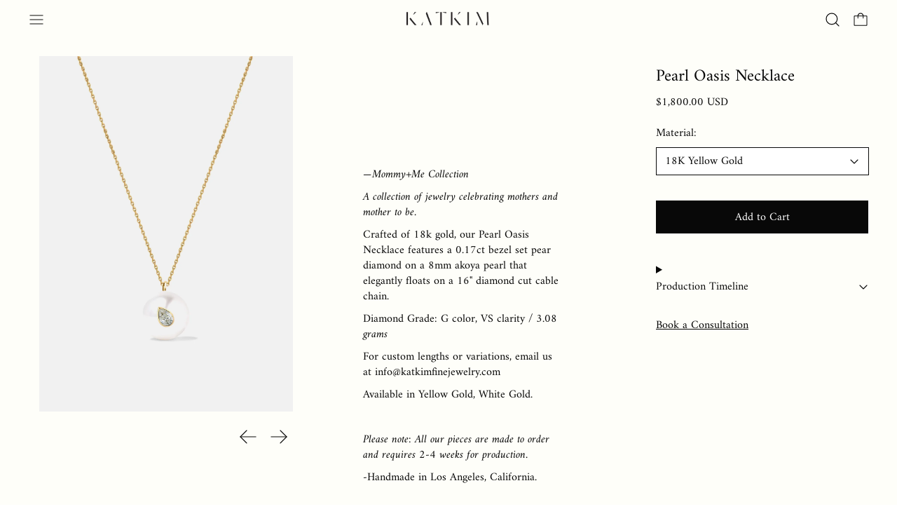

--- FILE ---
content_type: text/html; charset=utf-8
request_url: https://katkimfinejewelry.com/collections/all-products/products/pearl-oasis-necklace
body_size: 33689
content:
<!doctype html>
<html class="no-js" lang="en">
  <head>
    <meta charset="utf-8">
    <meta http-equiv="X-UA-Compatible" content="IE=edge">
    <meta name="viewport" content="width=device-width,initial-scale=1">
    <meta name="theme-color" content="">
    <link rel="canonical" href="https://katkimfinejewelry.com/products/pearl-oasis-necklace">
    <link rel="preconnect" href="https://fonts.shopifycdn.com" crossorigin>
    <link rel="preconnect" href="https://cdn.shopify.com" crossorigin>
    <link rel="preconnect" href="https://fonts.shopify.com" crossorigin>
    <link rel="preconnect" href="https://monorail-edge.shopifysvc.com"><link rel="icon" type="image/png" href="//katkimfinejewelry.com/cdn/shop/files/KK_Monogram.jpg?crop=center&height=32&v=1613555769&width=32"><link rel="preconnect" href="https://fonts.shopifycdn.com" crossorigin><title>Pearl Oasis Necklace</title>

    
      <meta name="description" content="—Mommy+Me Collection A collection of jewelry celebrating mothers and mother to be. Crafted of 18k gold, our Pearl Oasis Necklace features a 0.17ct bezel set pear diamond on a 8mm akoya pearl that elegantly floats on a 16&quot; diamond cut cable chain. Diamond Grade: G color, VS clarity / 3.08 grams For custom lengths or var">
    

    <script>window.performance && window.performance.mark && window.performance.mark('shopify.content_for_header.start');</script><meta name="google-site-verification" content="cmvWrWaJsBk8BjzNBlp-mp7PGHyvLF9FLKLTjGfmjSg">
<meta id="shopify-digital-wallet" name="shopify-digital-wallet" content="/45173014679/digital_wallets/dialog">
<meta name="shopify-checkout-api-token" content="5eb97cc6615ce09f1518ac34987b2fcf">
<meta id="in-context-paypal-metadata" data-shop-id="45173014679" data-venmo-supported="false" data-environment="production" data-locale="en_US" data-paypal-v4="true" data-currency="USD">
<link rel="alternate" type="application/json+oembed" href="https://katkimfinejewelry.com/products/pearl-oasis-necklace.oembed">
<script async="async" src="/checkouts/internal/preloads.js?locale=en-US"></script>
<link rel="preconnect" href="https://shop.app" crossorigin="anonymous">
<script async="async" src="https://shop.app/checkouts/internal/preloads.js?locale=en-US&shop_id=45173014679" crossorigin="anonymous"></script>
<script id="apple-pay-shop-capabilities" type="application/json">{"shopId":45173014679,"countryCode":"US","currencyCode":"USD","merchantCapabilities":["supports3DS"],"merchantId":"gid:\/\/shopify\/Shop\/45173014679","merchantName":"KATKIM","requiredBillingContactFields":["postalAddress","email","phone"],"requiredShippingContactFields":["postalAddress","email","phone"],"shippingType":"shipping","supportedNetworks":["visa","masterCard","amex","discover","elo","jcb"],"total":{"type":"pending","label":"KATKIM","amount":"1.00"},"shopifyPaymentsEnabled":true,"supportsSubscriptions":true}</script>
<script id="shopify-features" type="application/json">{"accessToken":"5eb97cc6615ce09f1518ac34987b2fcf","betas":["rich-media-storefront-analytics"],"domain":"katkimfinejewelry.com","predictiveSearch":true,"shopId":45173014679,"locale":"en"}</script>
<script>var Shopify = Shopify || {};
Shopify.shop = "katkimfinejewelry.myshopify.com";
Shopify.locale = "en";
Shopify.currency = {"active":"USD","rate":"1.0"};
Shopify.country = "US";
Shopify.theme = {"name":"Cascade + UB v2_navbarfix_250904","id":152378835177,"schema_name":"Cascade","schema_version":"3.1.5","theme_store_id":859,"role":"main"};
Shopify.theme.handle = "null";
Shopify.theme.style = {"id":null,"handle":null};
Shopify.cdnHost = "katkimfinejewelry.com/cdn";
Shopify.routes = Shopify.routes || {};
Shopify.routes.root = "/";</script>
<script type="module">!function(o){(o.Shopify=o.Shopify||{}).modules=!0}(window);</script>
<script>!function(o){function n(){var o=[];function n(){o.push(Array.prototype.slice.apply(arguments))}return n.q=o,n}var t=o.Shopify=o.Shopify||{};t.loadFeatures=n(),t.autoloadFeatures=n()}(window);</script>
<script>
  window.ShopifyPay = window.ShopifyPay || {};
  window.ShopifyPay.apiHost = "shop.app\/pay";
  window.ShopifyPay.redirectState = null;
</script>
<script id="shop-js-analytics" type="application/json">{"pageType":"product"}</script>
<script defer="defer" async type="module" src="//katkimfinejewelry.com/cdn/shopifycloud/shop-js/modules/v2/client.init-shop-cart-sync_D0dqhulL.en.esm.js"></script>
<script defer="defer" async type="module" src="//katkimfinejewelry.com/cdn/shopifycloud/shop-js/modules/v2/chunk.common_CpVO7qML.esm.js"></script>
<script type="module">
  await import("//katkimfinejewelry.com/cdn/shopifycloud/shop-js/modules/v2/client.init-shop-cart-sync_D0dqhulL.en.esm.js");
await import("//katkimfinejewelry.com/cdn/shopifycloud/shop-js/modules/v2/chunk.common_CpVO7qML.esm.js");

  window.Shopify.SignInWithShop?.initShopCartSync?.({"fedCMEnabled":true,"windoidEnabled":true});

</script>
<script defer="defer" async type="module" src="//katkimfinejewelry.com/cdn/shopifycloud/shop-js/modules/v2/client.payment-terms_BmrqWn8r.en.esm.js"></script>
<script defer="defer" async type="module" src="//katkimfinejewelry.com/cdn/shopifycloud/shop-js/modules/v2/chunk.common_CpVO7qML.esm.js"></script>
<script defer="defer" async type="module" src="//katkimfinejewelry.com/cdn/shopifycloud/shop-js/modules/v2/chunk.modal_DKF6x0Jh.esm.js"></script>
<script type="module">
  await import("//katkimfinejewelry.com/cdn/shopifycloud/shop-js/modules/v2/client.payment-terms_BmrqWn8r.en.esm.js");
await import("//katkimfinejewelry.com/cdn/shopifycloud/shop-js/modules/v2/chunk.common_CpVO7qML.esm.js");
await import("//katkimfinejewelry.com/cdn/shopifycloud/shop-js/modules/v2/chunk.modal_DKF6x0Jh.esm.js");

  
</script>
<script>
  window.Shopify = window.Shopify || {};
  if (!window.Shopify.featureAssets) window.Shopify.featureAssets = {};
  window.Shopify.featureAssets['shop-js'] = {"shop-cart-sync":["modules/v2/client.shop-cart-sync_D9bwt38V.en.esm.js","modules/v2/chunk.common_CpVO7qML.esm.js"],"init-fed-cm":["modules/v2/client.init-fed-cm_BJ8NPuHe.en.esm.js","modules/v2/chunk.common_CpVO7qML.esm.js"],"init-shop-email-lookup-coordinator":["modules/v2/client.init-shop-email-lookup-coordinator_pVrP2-kG.en.esm.js","modules/v2/chunk.common_CpVO7qML.esm.js"],"shop-cash-offers":["modules/v2/client.shop-cash-offers_CNh7FWN-.en.esm.js","modules/v2/chunk.common_CpVO7qML.esm.js","modules/v2/chunk.modal_DKF6x0Jh.esm.js"],"init-shop-cart-sync":["modules/v2/client.init-shop-cart-sync_D0dqhulL.en.esm.js","modules/v2/chunk.common_CpVO7qML.esm.js"],"init-windoid":["modules/v2/client.init-windoid_DaoAelzT.en.esm.js","modules/v2/chunk.common_CpVO7qML.esm.js"],"shop-toast-manager":["modules/v2/client.shop-toast-manager_1DND8Tac.en.esm.js","modules/v2/chunk.common_CpVO7qML.esm.js"],"pay-button":["modules/v2/client.pay-button_CFeQi1r6.en.esm.js","modules/v2/chunk.common_CpVO7qML.esm.js"],"shop-button":["modules/v2/client.shop-button_Ca94MDdQ.en.esm.js","modules/v2/chunk.common_CpVO7qML.esm.js"],"shop-login-button":["modules/v2/client.shop-login-button_DPYNfp1Z.en.esm.js","modules/v2/chunk.common_CpVO7qML.esm.js","modules/v2/chunk.modal_DKF6x0Jh.esm.js"],"avatar":["modules/v2/client.avatar_BTnouDA3.en.esm.js"],"shop-follow-button":["modules/v2/client.shop-follow-button_BMKh4nJE.en.esm.js","modules/v2/chunk.common_CpVO7qML.esm.js","modules/v2/chunk.modal_DKF6x0Jh.esm.js"],"init-customer-accounts-sign-up":["modules/v2/client.init-customer-accounts-sign-up_CJXi5kRN.en.esm.js","modules/v2/client.shop-login-button_DPYNfp1Z.en.esm.js","modules/v2/chunk.common_CpVO7qML.esm.js","modules/v2/chunk.modal_DKF6x0Jh.esm.js"],"init-shop-for-new-customer-accounts":["modules/v2/client.init-shop-for-new-customer-accounts_BoBxkgWu.en.esm.js","modules/v2/client.shop-login-button_DPYNfp1Z.en.esm.js","modules/v2/chunk.common_CpVO7qML.esm.js","modules/v2/chunk.modal_DKF6x0Jh.esm.js"],"init-customer-accounts":["modules/v2/client.init-customer-accounts_DCuDTzpR.en.esm.js","modules/v2/client.shop-login-button_DPYNfp1Z.en.esm.js","modules/v2/chunk.common_CpVO7qML.esm.js","modules/v2/chunk.modal_DKF6x0Jh.esm.js"],"checkout-modal":["modules/v2/client.checkout-modal_U_3e4VxF.en.esm.js","modules/v2/chunk.common_CpVO7qML.esm.js","modules/v2/chunk.modal_DKF6x0Jh.esm.js"],"lead-capture":["modules/v2/client.lead-capture_DEgn0Z8u.en.esm.js","modules/v2/chunk.common_CpVO7qML.esm.js","modules/v2/chunk.modal_DKF6x0Jh.esm.js"],"shop-login":["modules/v2/client.shop-login_CoM5QKZ_.en.esm.js","modules/v2/chunk.common_CpVO7qML.esm.js","modules/v2/chunk.modal_DKF6x0Jh.esm.js"],"payment-terms":["modules/v2/client.payment-terms_BmrqWn8r.en.esm.js","modules/v2/chunk.common_CpVO7qML.esm.js","modules/v2/chunk.modal_DKF6x0Jh.esm.js"]};
</script>
<script>(function() {
  var isLoaded = false;
  function asyncLoad() {
    if (isLoaded) return;
    isLoaded = true;
    var urls = ["\/\/shopify.privy.com\/widget.js?shop=katkimfinejewelry.myshopify.com","https:\/\/static.klaviyo.com\/onsite\/js\/klaviyo.js?company_id=VHHNVR\u0026shop=katkimfinejewelry.myshopify.com","https:\/\/static.klaviyo.com\/onsite\/js\/klaviyo.js?company_id=VHHNVR\u0026shop=katkimfinejewelry.myshopify.com"];
    for (var i = 0; i < urls.length; i++) {
      var s = document.createElement('script');
      s.type = 'text/javascript';
      s.async = true;
      s.src = urls[i];
      var x = document.getElementsByTagName('script')[0];
      x.parentNode.insertBefore(s, x);
    }
  };
  if(window.attachEvent) {
    window.attachEvent('onload', asyncLoad);
  } else {
    window.addEventListener('load', asyncLoad, false);
  }
})();</script>
<script id="__st">var __st={"a":45173014679,"offset":-28800,"reqid":"7a81f84e-a4ae-42d1-8912-fdfcedbaf115-1764671302","pageurl":"katkimfinejewelry.com\/collections\/all-products\/products\/pearl-oasis-necklace","u":"ee22d2b283cd","p":"product","rtyp":"product","rid":5482924769431};</script>
<script>window.ShopifyPaypalV4VisibilityTracking = true;</script>
<script id="captcha-bootstrap">!function(){'use strict';const t='contact',e='account',n='new_comment',o=[[t,t],['blogs',n],['comments',n],[t,'customer']],c=[[e,'customer_login'],[e,'guest_login'],[e,'recover_customer_password'],[e,'create_customer']],r=t=>t.map((([t,e])=>`form[action*='/${t}']:not([data-nocaptcha='true']) input[name='form_type'][value='${e}']`)).join(','),a=t=>()=>t?[...document.querySelectorAll(t)].map((t=>t.form)):[];function s(){const t=[...o],e=r(t);return a(e)}const i='password',u='form_key',d=['recaptcha-v3-token','g-recaptcha-response','h-captcha-response',i],f=()=>{try{return window.sessionStorage}catch{return}},m='__shopify_v',_=t=>t.elements[u];function p(t,e,n=!1){try{const o=window.sessionStorage,c=JSON.parse(o.getItem(e)),{data:r}=function(t){const{data:e,action:n}=t;return t[m]||n?{data:e,action:n}:{data:t,action:n}}(c);for(const[e,n]of Object.entries(r))t.elements[e]&&(t.elements[e].value=n);n&&o.removeItem(e)}catch(o){console.error('form repopulation failed',{error:o})}}const l='form_type',E='cptcha';function T(t){t.dataset[E]=!0}const w=window,h=w.document,L='Shopify',v='ce_forms',y='captcha';let A=!1;((t,e)=>{const n=(g='f06e6c50-85a8-45c8-87d0-21a2b65856fe',I='https://cdn.shopify.com/shopifycloud/storefront-forms-hcaptcha/ce_storefront_forms_captcha_hcaptcha.v1.5.2.iife.js',D={infoText:'Protected by hCaptcha',privacyText:'Privacy',termsText:'Terms'},(t,e,n)=>{const o=w[L][v],c=o.bindForm;if(c)return c(t,g,e,D).then(n);var r;o.q.push([[t,g,e,D],n]),r=I,A||(h.body.append(Object.assign(h.createElement('script'),{id:'captcha-provider',async:!0,src:r})),A=!0)});var g,I,D;w[L]=w[L]||{},w[L][v]=w[L][v]||{},w[L][v].q=[],w[L][y]=w[L][y]||{},w[L][y].protect=function(t,e){n(t,void 0,e),T(t)},Object.freeze(w[L][y]),function(t,e,n,w,h,L){const[v,y,A,g]=function(t,e,n){const i=e?o:[],u=t?c:[],d=[...i,...u],f=r(d),m=r(i),_=r(d.filter((([t,e])=>n.includes(e))));return[a(f),a(m),a(_),s()]}(w,h,L),I=t=>{const e=t.target;return e instanceof HTMLFormElement?e:e&&e.form},D=t=>v().includes(t);t.addEventListener('submit',(t=>{const e=I(t);if(!e)return;const n=D(e)&&!e.dataset.hcaptchaBound&&!e.dataset.recaptchaBound,o=_(e),c=g().includes(e)&&(!o||!o.value);(n||c)&&t.preventDefault(),c&&!n&&(function(t){try{if(!f())return;!function(t){const e=f();if(!e)return;const n=_(t);if(!n)return;const o=n.value;o&&e.removeItem(o)}(t);const e=Array.from(Array(32),(()=>Math.random().toString(36)[2])).join('');!function(t,e){_(t)||t.append(Object.assign(document.createElement('input'),{type:'hidden',name:u})),t.elements[u].value=e}(t,e),function(t,e){const n=f();if(!n)return;const o=[...t.querySelectorAll(`input[type='${i}']`)].map((({name:t})=>t)),c=[...d,...o],r={};for(const[a,s]of new FormData(t).entries())c.includes(a)||(r[a]=s);n.setItem(e,JSON.stringify({[m]:1,action:t.action,data:r}))}(t,e)}catch(e){console.error('failed to persist form',e)}}(e),e.submit())}));const S=(t,e)=>{t&&!t.dataset[E]&&(n(t,e.some((e=>e===t))),T(t))};for(const o of['focusin','change'])t.addEventListener(o,(t=>{const e=I(t);D(e)&&S(e,y())}));const B=e.get('form_key'),M=e.get(l),P=B&&M;t.addEventListener('DOMContentLoaded',(()=>{const t=y();if(P)for(const e of t)e.elements[l].value===M&&p(e,B);[...new Set([...A(),...v().filter((t=>'true'===t.dataset.shopifyCaptcha))])].forEach((e=>S(e,t)))}))}(h,new URLSearchParams(w.location.search),n,t,e,['guest_login'])})(!0,!0)}();</script>
<script integrity="sha256-52AcMU7V7pcBOXWImdc/TAGTFKeNjmkeM1Pvks/DTgc=" data-source-attribution="shopify.loadfeatures" defer="defer" src="//katkimfinejewelry.com/cdn/shopifycloud/storefront/assets/storefront/load_feature-81c60534.js" crossorigin="anonymous"></script>
<script crossorigin="anonymous" defer="defer" src="//katkimfinejewelry.com/cdn/shopifycloud/storefront/assets/shopify_pay/storefront-65b4c6d7.js?v=20250812"></script>
<script data-source-attribution="shopify.dynamic_checkout.dynamic.init">var Shopify=Shopify||{};Shopify.PaymentButton=Shopify.PaymentButton||{isStorefrontPortableWallets:!0,init:function(){window.Shopify.PaymentButton.init=function(){};var t=document.createElement("script");t.src="https://katkimfinejewelry.com/cdn/shopifycloud/portable-wallets/latest/portable-wallets.en.js",t.type="module",document.head.appendChild(t)}};
</script>
<script data-source-attribution="shopify.dynamic_checkout.buyer_consent">
  function portableWalletsHideBuyerConsent(e){var t=document.getElementById("shopify-buyer-consent"),n=document.getElementById("shopify-subscription-policy-button");t&&n&&(t.classList.add("hidden"),t.setAttribute("aria-hidden","true"),n.removeEventListener("click",e))}function portableWalletsShowBuyerConsent(e){var t=document.getElementById("shopify-buyer-consent"),n=document.getElementById("shopify-subscription-policy-button");t&&n&&(t.classList.remove("hidden"),t.removeAttribute("aria-hidden"),n.addEventListener("click",e))}window.Shopify?.PaymentButton&&(window.Shopify.PaymentButton.hideBuyerConsent=portableWalletsHideBuyerConsent,window.Shopify.PaymentButton.showBuyerConsent=portableWalletsShowBuyerConsent);
</script>
<script data-source-attribution="shopify.dynamic_checkout.cart.bootstrap">document.addEventListener("DOMContentLoaded",(function(){function t(){return document.querySelector("shopify-accelerated-checkout-cart, shopify-accelerated-checkout")}if(t())Shopify.PaymentButton.init();else{new MutationObserver((function(e,n){t()&&(Shopify.PaymentButton.init(),n.disconnect())})).observe(document.body,{childList:!0,subtree:!0})}}));
</script>
<link id="shopify-accelerated-checkout-styles" rel="stylesheet" media="screen" href="https://katkimfinejewelry.com/cdn/shopifycloud/portable-wallets/latest/accelerated-checkout-backwards-compat.css" crossorigin="anonymous">
<style id="shopify-accelerated-checkout-cart">
        #shopify-buyer-consent {
  margin-top: 1em;
  display: inline-block;
  width: 100%;
}

#shopify-buyer-consent.hidden {
  display: none;
}

#shopify-subscription-policy-button {
  background: none;
  border: none;
  padding: 0;
  text-decoration: underline;
  font-size: inherit;
  cursor: pointer;
}

#shopify-subscription-policy-button::before {
  box-shadow: none;
}

      </style>

<script>window.performance && window.performance.mark && window.performance.mark('shopify.content_for_header.end');</script>

    

<meta property="og:site_name" content="KATKIM">
<meta property="og:url" content="https://katkimfinejewelry.com/products/pearl-oasis-necklace">
<meta property="og:title" content="Pearl Oasis Necklace">
<meta property="og:type" content="product">
<meta property="og:description" content="—Mommy+Me Collection A collection of jewelry celebrating mothers and mother to be. Crafted of 18k gold, our Pearl Oasis Necklace features a 0.17ct bezel set pear diamond on a 8mm akoya pearl that elegantly floats on a 16&quot; diamond cut cable chain. Diamond Grade: G color, VS clarity / 3.08 grams For custom lengths or var"><meta property="og:image" content="http://katkimfinejewelry.com/cdn/shop/products/PearlOasisYGNecklaceTempklte.jpg?v=1627417043">
  <meta property="og:image:secure_url" content="https://katkimfinejewelry.com/cdn/shop/products/PearlOasisYGNecklaceTempklte.jpg?v=1627417043">
  <meta property="og:image:width" content="1200">
  <meta property="og:image:height" content="1680"><meta property="og:price:amount" content="1,800.00">
  <meta property="og:price:currency" content="USD"><meta name="twitter:card" content="summary_large_image">
<meta name="twitter:title" content="Pearl Oasis Necklace">
<meta name="twitter:description" content="—Mommy+Me Collection A collection of jewelry celebrating mothers and mother to be. Crafted of 18k gold, our Pearl Oasis Necklace features a 0.17ct bezel set pear diamond on a 8mm akoya pearl that elegantly floats on a 16&quot; diamond cut cable chain. Diamond Grade: G color, VS clarity / 3.08 grams For custom lengths or var">
<script>
  window.THEMENAME = 'CASCADE';
  window.THEMEVERSION = '3.0.0';

  document.documentElement.className = document.documentElement.className.replace('no-js', 'js');

  window.theme = {
    strings: {
      loading: "Loading",
      itemCountOne: "{{ count }} item",
      itemCountOther: "{{ count }} items",
      addToCart: "Add to Cart",
      soldOut: "Sold Out",
      unavailable: "Unavailable",
      regularPrice: "Regular price",
      salePrice: "Sale price",
      sale: "On Sale",
      unitPrice: "Unit price",
      unitPriceSeparator: "per",
      cartEmpty: "Your cart is currently empty.",
      cartCookies: "Enable cookies to use the shopping cart",
      update: "Update Cart",
      quantity: "Quantity",
      discountedTotal: "Discounted total",
      regularTotal: "Regular total",
      priceColumn: "See Price column for discount details.",
      addedToCart: "Added to Cart!",
      cartError: "There was an error while updating your cart. Please try again.",
      cartAddError: "All {{ title }} are in your cart."
    },
    routes: {
      root_url: "\/",
      predictive_search_url: "\/search\/suggest",
      cart_url: "\/cart",
      cart_add_url: "\/cart\/add",
      cart_change_url: "\/cart\/change",
      cart_update_url: "\/cart\/update",
      cart_clear_url: "\/cart\/clear",
    },
    moneyFormat: "${{amount}}",
    moneyWithCurrencyFormat: "${{amount}} USD",
    get defaultMoneyFormat() {
      
        return this.moneyWithCurrencyFormat;
      
    },
    cartItemCount: 0,
    settings: {
      cart_type: "drawer",
      open_drawer_on_add_to_cart: true,
      cascade_enable_parallax: true,
      cascade_fade_in_items: true,
      cascade_parallax_intensity: 50
    },
    info: {
      name: 'Cascade',
    }
  };
</script>

    <script src="//katkimfinejewelry.com/cdn/shop/t/32/assets/utils.js?v=24564260023644842321756967166" defer></script>
    <script src="//katkimfinejewelry.com/cdn/shop/t/32/assets/polyfills-inert.bundle.min.js?v=7826723298486559031756967166" type="module"></script>
    <script src="//katkimfinejewelry.com/cdn/shop/t/32/assets/global.bundle.min.js?v=171870578912542460461756967166" type="module"></script>
    
      <script src="//katkimfinejewelry.com/cdn/shop/t/32/assets/quantity-dropdown.js?v=91113584579977775031756967166" type="module"></script>
    
    <script src="//katkimfinejewelry.com/cdn/shop/t/32/assets/quantity-stepper.js?v=100736204299696274221756967166" type="module"></script>
    
      <script src="//katkimfinejewelry.com/cdn/shop/t/32/assets/cart-items.js?v=62614980749029899291756967166" type="module"></script>
      <script src="//katkimfinejewelry.com/cdn/shop/t/32/assets/cart-footer.js?v=142837015487889958991756967166" type="module"></script>
      
        <script src="//katkimfinejewelry.com/cdn/shop/t/32/assets/cart-note.js?v=175945663109345311611756967166" type="module"></script>
      
    
    
    
      <script src="//katkimfinejewelry.com/cdn/shop/t/32/assets/vendor-cart.bundle.min.js?v=15289088482190403031756967166" type="module"></script>
    
    <script src="//katkimfinejewelry.com/cdn/shop/t/32/assets/nav-store.js?v=145849530953554045141756967166" type="module"></script>

    <link href="//katkimfinejewelry.com/cdn/shop/t/32/assets/base.bundle.css?v=111166790010295069011756967166" rel="stylesheet" type="text/css" media="all" />
    <link href="//katkimfinejewelry.com/cdn/shop/t/32/assets/global.css?v=129085833368991680841756967166" rel="stylesheet" type="text/css" media="all" />
    <link href="//katkimfinejewelry.com/cdn/shop/t/32/assets/modules-rte.bundle.css?v=108008974456513461401756967166" rel="stylesheet" type="text/css" media="all" />
    

    

    <style>
  :root {
    font-size: 100.0%;

    --base-font-size-from-settings: 16;

    --space-1: 0.625rem; /* .py-3 */
    --space-2: 1.25rem; /* .py-5 */
    --space-3: 2.5rem; /* .py-10 */
    --space-4: 5rem; /* .py-20 */
    --space-5: 7rem; /* .py-28 */

    --font-size-ratio-xs: 0.8408965;
    --font-size-ratio-sm: 0.8908985;
    --font-size-ratio-base: 1;
    --font-size-ratio-md: 1.189207;
    --font-size-ratio-lg: 1.33484;
    --font-size-ratio-xl: 1.498307;
    --font-size-ratio-2xl: 1.781797;
    --font-size-ratio-3xl: 2.244924;
    --font-size-ratio-4xl: 2.519842;
    --font-size-ratio-5xl: 2.828428;
    --font-size-ratio-6xl: 3.563594;
    --font-size-ratio-7xl: 4;

    --font-size-xs: calc(var(--font-size-ratio-xs) * 1rem);
    --font-size-sm: calc(var(--font-size-ratio-sm) * 1rem);
    --font-size-base: calc(var(--font-size-ratio-base) * 1rem);
    --font-size-md: calc(var(--font-size-ratio-md) * 1rem);
    --font-size-lg: calc(var(--font-size-ratio-lg) * 1rem);
    --font-size-xl: calc(var(--font-size-ratio-xl) * 1rem);
    --font-size-2xl: calc(var(--font-size-ratio-2xl) * 1rem);
    --font-size-3xl: calc(var(--font-size-ratio-3xl) * 1rem);
    --font-size-4xl: calc(var(--font-size-ratio-4xl) * 1rem);
    --font-size-5xl: calc(var(--font-size-ratio-5xl) * 1rem);
    --font-size-6xl: calc(var(--font-size-ratio-6xl) * 1rem);
    --font-size-7xl: calc(var(--font-size-ratio-7xl) * 1rem);

    --base-line-height: 1.4;

    --font-size-theme-basic: var(--font-size-base);
    --line-height-theme-basic: var(--base-line-height);

    --font-size-heading: var(--font-size-3xl);
    --line-height-heading: 1.122462;


    --gutter: 30px;
    --grid-gutter: 60px;

    --spacing-section: var(--space-3);
    --max-site-width: 1820px;

    --cascade-product-form-width: 19rem;
    --cascade-product-cascade-width: min(
      calc(100vw - var(--cascade-product-form-width)),
      calc((100vw - var(--cascade-product-form-width)) + (var(--max-site-width) - 100vw))
    );

    --section-carousel-padding: 2.5rem;

    --icon-thickness: 1.2;
    --icon-svg-select: url(//katkimfinejewelry.com/cdn/shop/t/32/assets/icon-select.svg?v=136877159893556230081756967166);
    --icon-svg-select-primary: url(//katkimfinejewelry.com/cdn/shop/t/32/assets/icon-select-primary.svg?v=69262170560245130041756967166);
    --icon-svg-select-secondary: url(//katkimfinejewelry.com/cdn/shop/t/32/assets/icon-select-secondary.svg?v=138875681421137474021756967166);
    --icon-svg-select-tertiary: url(//katkimfinejewelry.com/cdn/shop/t/32/assets/icon-select-tertiary.svg?v=86779369196003865761756967166);

    --icon-svg-arrow-right: url(//katkimfinejewelry.com/cdn/shop/t/32/assets/icon-arrow-right.svg?v=144354521363794575521756967166);
    --icon-svg-arrow-right-primary: url(//katkimfinejewelry.com/cdn/shop/t/32/assets/icon-arrow-right-primary.svg?v=144354521363794575521756967166);
    --icon-svg-arrow-right-secondary: url(//katkimfinejewelry.com/cdn/shop/t/32/assets/icon-arrow-right-secondary.svg?v=656539256966188471756967166);
    --icon-svg-arrow-right-tertiary: url(//katkimfinejewelry.com/cdn/shop/t/32/assets/icon-arrow-right-tertiary.svg?v=33268613966680694101756967166);

    --timing-func-energetic: cubic-bezier(1,0,0.4,1);
    --timing-func-gentle: cubic-bezier(0.5,0,0.4,1);
    --timing-func-neutral: cubic-bezier(0.46,0.03,0.52,0.96);

    --button-border-radius: 9999px;
    --input-border-radius: 1rem;
  }

  @media (min-width: 1200px) {
    :root {
      --cascade-product-form-width: 24rem;
    }
  }

  :root {
    text-decoration-thickness: 1px;
  }

  .text-dynamic-large {
    --min-font-size: calc(
      var(--font-size-ratio-xl) * 16
    );
    --max-font-size: calc(
      var(--font-size-ratio-5xl) * 16
    );
    --min-threshold: 640;
    --max-threshold: 1440;
    --min-font-size-in-px: calc(var(--min-font-size) * 1px);
    --max-font-size-in-px: calc(var(--max-font-size) * 1px);
    --min-threshold-in-px: calc(var(--min-threshold) * 1px);
    --dynamic-font-size: calc(
      var(--min-font-size-in-px) + (var(--max-font-size) - var(--min-font-size)) *
        (100vw - var(--min-threshold-in-px)) /
        (var(--max-threshold) - var(--min-threshold))
    );
    font-size: clamp(
      var(--min-font-size-in-px),
      var(--dynamic-font-size),
      var(--max-font-size-in-px)
    );
    line-height: var(--line-height-heading);
  }

  .text-dynamic-xlarge {
    --min-font-size: calc(
      var(--font-size-ratio-3xl) * 16
    );
    --max-font-size: calc(
      var(--font-size-ratio-7xl) * 16
    );
    --min-threshold: 640;
    --max-threshold: 1440;
    --min-font-size-in-px: calc(var(--min-font-size) * 1px);
    --max-font-size-in-px: calc(var(--max-font-size) * 1px);
    --min-threshold-in-px: calc(var(--min-threshold) * 1px);
    --dynamic-font-size: calc(
      var(--min-font-size-in-px) + (var(--max-font-size) - var(--min-font-size)) *
        (100vw - var(--min-threshold-in-px)) /
        (var(--max-threshold) - var(--min-threshold))
    );
    font-size: clamp(
      var(--min-font-size-in-px),
      var(--dynamic-font-size),
      var(--max-font-size-in-px)
    );
    line-height: var(--line-height-heading);
  }

  @media (min-width: 990px) {
    :root {
      --spacing-section: var(--space-4);
    }
  }

  @media (min-width: 1400px) {
    :root {
      --grid-gutter: 80px;

      --font-size-theme-basic: var(--font-size-base);
      /*--line-height-theme-basic: var(--base-line-height);*/

      --font-size-heading: var(--font-size-4xl);
    }
  }
</style>
<style data-shopify>
  @font-face {
  font-family: Amiri;
  font-weight: 400;
  font-style: normal;
  font-display: swap;
  src: url("//katkimfinejewelry.com/cdn/fonts/amiri/amiri_n4.fee8c3379b68ea3b9c7241a63b8a252071faad52.woff2") format("woff2"),
       url("//katkimfinejewelry.com/cdn/fonts/amiri/amiri_n4.94cde4e18ec8ae53bf8f7240b84e1f76ce23772d.woff") format("woff");
}

  @font-face {
  font-family: Amiri;
  font-weight: 400;
  font-style: normal;
  font-display: swap;
  src: url("//katkimfinejewelry.com/cdn/fonts/amiri/amiri_n4.fee8c3379b68ea3b9c7241a63b8a252071faad52.woff2") format("woff2"),
       url("//katkimfinejewelry.com/cdn/fonts/amiri/amiri_n4.94cde4e18ec8ae53bf8f7240b84e1f76ce23772d.woff") format("woff");
}


    @font-face {
  font-family: Amiri;
  font-weight: 700;
  font-style: normal;
  font-display: swap;
  src: url("//katkimfinejewelry.com/cdn/fonts/amiri/amiri_n7.18bdf9995a65958ebe1ecc6a8e58369f2e5fde36.woff2") format("woff2"),
       url("//katkimfinejewelry.com/cdn/fonts/amiri/amiri_n7.4018e09897bebe29690de457ff22ede457913518.woff") format("woff");
}

  

  
    @font-face {
  font-family: Amiri;
  font-weight: 400;
  font-style: italic;
  font-display: swap;
  src: url("//katkimfinejewelry.com/cdn/fonts/amiri/amiri_i4.95beacf234505f7529ea2b9b84305503763d41e2.woff2") format("woff2"),
       url("//katkimfinejewelry.com/cdn/fonts/amiri/amiri_i4.8d0b215ae13ef2acc52deb9eff6cd2c66724cd2c.woff") format("woff");
}

  

  
    @font-face {
  font-family: Amiri;
  font-weight: 700;
  font-style: italic;
  font-display: swap;
  src: url("//katkimfinejewelry.com/cdn/fonts/amiri/amiri_i7.d86700268b4250b5d5dd87a772497e6709d54e11.woff2") format("woff2"),
       url("//katkimfinejewelry.com/cdn/fonts/amiri/amiri_i7.cb7296b13edcdeb3c0aa02998d8a90203078f1a1.woff") format("woff");
}

  

  
    @font-face {
  font-family: Amiri;
  font-weight: 700;
  font-style: normal;
  font-display: swap;
  src: url("//katkimfinejewelry.com/cdn/fonts/amiri/amiri_n7.18bdf9995a65958ebe1ecc6a8e58369f2e5fde36.woff2") format("woff2"),
       url("//katkimfinejewelry.com/cdn/fonts/amiri/amiri_n7.4018e09897bebe29690de457ff22ede457913518.woff") format("woff");
}

  

  :root {
    --main-font-stack: Amiri, serif;
    --main-font-weight: 400;
    --main-font-style: normal;
    --heading-font-stack: Amiri, serif;
    --heading-font-weight: 400;
    --heading-font-style: normal;
    --heading-text-transform: none;
  }

  /*
  Typography sizes
  */

  :root {
    --standard-heading-size: var(--font-size-xl);
    --feature-heading-size: var(--font-size-xl);
    --secondary-heading-size: var(--font-size-lg);
  }

  @media (min-width: 990px) {
    :root {
      --standard-heading-size: var(--font-size-xl);
      --feature-heading-size: var(--font-size-xl);
      --secondary-heading-size: var(--font-size-lg);
    }
  }

  .heading-standard {
    font-size: var(--standard-heading-size);
  }

  .heading-feature {
    font-size: var(--feature-heading-size);
  }

  .heading-secondary {
    font-size: var(--secondary-heading-size);
  }

  :root {
    --color-primary-text: 8 8 8;
    --color-primary-background: 255 255 255;
    --color-primary-accent: 0 61 255;
    --color-primary-meta: 8 8 8;

    --color-primary-text-overlay: 255  255  255;
    --color-primary-text-inverse-overlay: 8, 8, 8;
    --color-primary-accent-overlay: 255  255  255;

    --color-primary-solid-button-background: var(--color-primary-text);
    --color-primary-solid-button-text: var(--color-primary-text-overlay);
    --color-primary-solid-button-background-hover: var(--color-primary-accent);
    --color-primary-solid-button-text-hover: var(--color-primary-accent-overlay);


    --color-secondary-text: 24 20 20;
    --color-secondary-background: 255 250 242;
    --color-secondary-accent: 0 61 255;
    --color-secondary-meta: 8 8 8;

    --color-secondary-text-overlay: 255  250  242;
    --color-secondary-text-inverse-overlay: 24, 20, 20;
    --color-secondary-accent-overlay: 255  250  242;

    --color-secondary-solid-button-background: var(--color-secondary-text);
    --color-secondary-solid-button-text: var(--color-secondary-text-overlay);
    --color-secondary-solid-button-background-hover: var(--color-secondary-accent);
    --color-secondary-solid-button-text-hover: var(--color-secondary-accent-overlay);

    --color-tertiary-text: 255 250 242;
    --color-tertiary-background: 36 40 40;
    --color-tertiary-accent: 240 128 128;
    --color-tertiary-meta: 255 250 242;

    --color-tertiary-text-overlay: 36  40  40;
    --color-tertiary-text-inverse-overlay: 255, 250, 242;
    --color-tertiary-accent-overlay: 36  40  40;

    --color-tertiary-solid-button-background: var(--color-tertiary-text);
    --color-tertiary-solid-button-text: var(--color-tertiary-text-overlay);
    --color-tertiary-solid-button-background-hover: var(--color-tertiary-accent);
    --color-tertiary-solid-button-text-hover: var(--color-tertiary-accent-overlay);

    --color-white-text-text: 255 255 255;
    --color-white-text-text-overlay: 0 0 0;

    --color-black-text-text: 0 0 0;
    --color-black-text-text-overlay: 255 255 255;


  }


  
</style>
<style>
  body {
    background-color: rgb(var(--color-primary-background));
    color: rgb(var(--color-primary-text));
    font-family: var(--main-font-stack);
    font-weight: var(--main-font-weight);
    font-style: var(--main-font-style);
    -webkit-font-smoothing: antialiased;
    -moz-osx-font-smoothing: grayscale;
    -webkit-text-size-adjust: 100%;
  }

  :root {
    --color-scheme-error: 245, 0, 0;
    --color-scheme-success: 0, 215, 0;
  }

  @media (prefers-color-scheme: light) {
    :root {
      --color-os-background: 255, 255, 255;
    }
  }

  @media (prefers-color-scheme: dark) {
    :root {
      --color-os-background: 0, 0, 0;
    }
  }

  [data-color-scheme] {
    --color-scheme-button-text-hover: var(--color-scheme-accent);
    --color-scheme-button-background-hover: var(--color-scheme-background);
  }

  [data-color-scheme="primary"] {
    --color-scheme-text: var(--color-primary-text);
    --color-scheme-text-overlay: var(--color-primary-text-overlay);
    --color-scheme-background: var(--color-primary-background);
    --color-scheme-accent: var(--color-primary-accent);
    --color-scheme-accent-overlay: var(--color-primary-accent-overlay);
    --color-scheme-meta: var(--color-primary-meta);
    --color-scheme-solid-button-background: var(--color-primary-solid-button-background);
    --color-scheme-solid-button-text: var(--color-primary-solid-button-text);
    --color-scheme-solid-button-background-hover: var(--color-primary-solid-button-background-hover);
    --color-scheme-solid-button-text-hover: var(--color-primary-solid-button-text-hover);
  }

  [data-color-scheme="primary-overlay"] {
    --color-scheme-text: var(--color-primary-text-inverse-overlay);
    --color-scheme-background: var(--color-primary-text-overlay);
    --color-scheme-accent: var(--color-primary-accent);
    --color-scheme-meta: var(--color-primary-meta);
  }

  [data-color-scheme="primary-overlay-inverse"] {
    --color-scheme-text: var(--color-primary-text-overlay);
    --color-scheme-background: var(--color-primary-text-inverse-overlay);
    --color-scheme-accent: var(--color-primary-accent);
    --color-scheme-meta: var(--color-primary-meta);
  }

  [data-color-scheme="secondary"] {
    --color-scheme-text: var(--color-secondary-text);
    --color-scheme-text-overlay: var(--color-secondary-text-overlay);
    --color-scheme-background: var(--color-secondary-background);
    --color-scheme-accent: var(--color-secondary-accent);
    --color-scheme-accent-overlay: var(--color-secondary-accent-overlay);
    --color-scheme-meta: var(--color-secondary-meta);
    --color-scheme-solid-button-background: var(--color-secondary-solid-button-background);
    --color-scheme-solid-button-text: var(--color-secondary-solid-button-text);
    --color-scheme-solid-button-background-hover: var(--color-secondary-solid-button-background-hover);
    --color-scheme-solid-button-text-hover: var(--color-secondary-solid-button-text-hover);
  }

  [data-color-scheme="secondary-overlay"] {
    --color-scheme-text: var(--color-secondary-text-inverse-overlay);
    --color-scheme-background: var(--color-secondary-text-overlay);
    --color-scheme-accent: var(--color-secondary-accent);
    --color-scheme-meta: var(--color-secondary-meta);
  }

  [data-color-scheme="secondary-overlay-inverse"] {
    --color-scheme-text: var(--color-secondary-text-overlay);
    --color-scheme-background: var(--color-secondary-text-inverse-overlay);
    --color-scheme-accent: var(--color-secondary-accent);
    --color-scheme-meta: var(--color-secondary-meta);
  }

  [data-color-scheme="tertiary"] {
    --color-scheme-text: var(--color-tertiary-text);
    --color-scheme-text-overlay: var(--color-tertiary-text-overlay);
    --color-scheme-background: var(--color-tertiary-background);
    --color-scheme-accent: var(--color-tertiary-accent);
    --color-scheme-accent-overlay: var(--color-tertiary-accent-overlay);
    --color-scheme-meta: var(--color-tertiary-meta);
    --color-scheme-solid-button-background: var(--color-tertiary-solid-button-background);
    --color-scheme-solid-button-text: var(--color-tertiary-solid-button-text);
    --color-scheme-solid-button-background-hover: var(--color-tertiary-solid-button-background-hover);
    --color-scheme-solid-button-text-hover: var(--color-tertiary-solid-button-text-hover);
  }

  [data-color-scheme="tertiary-overlay"] {
    --color-scheme-text: var(--color-tertiary-text-inverse-overlay);
    --color-scheme-background: var(--color-tertiary-text-overlay);
    --color-scheme-accent: var(--color-tertiary-accent);
    --color-scheme-meta: var(--color-tertiary-meta);
  }

  [data-color-scheme="tertiary-overlay-inverse"] {
    --color-scheme-text: var(--color-tertiary-text-overlay);
    --color-scheme-background: var(--color-tertiary-text-inverse-overlay);
    --color-scheme-accent: var(--color-tertiary-accent);
    --color-scheme-meta: var(--color-tertiary-meta);
  }

  [data-color-scheme="white-text"] {
    --color-scheme-text: 255 255 255;
    --color-scheme-text-overlay: 0 0 0;
    --color-scheme-background: 0 0 0;
    /* These will fall back to the parent section’s accent and accent overlay colours or, failing that, the primary accent and accent overlay colours */
    --color-scheme-button-text-hover: var(--color-scheme-accent, var(--color-primary-accent));
    --color-scheme-button-background-hover: var(--color-scheme-accent-overlay, var(--color-primary-accent-overlay));
    --color-scheme-solid-button-background: 255 255 255;
    --color-scheme-solid-button-text: 0 0 0;
    --color-scheme-solid-button-background-hover: var(--color-scheme-accent, var(--color-primary-accent));
    --color-scheme-solid-button-text-hover: var(--color-scheme-accent-overlay, var(--color-primary-accent-overlay));
  }

  [data-color-scheme="black-text"] {
    --color-scheme-text: 0 0 0;
    --color-scheme-text-overlay: 255 255 255;
    --color-scheme-background: 255 255 255;
    /* These will fall back to the parent section’s accent and accent overlay colours or, failing that, the primary accent and accent overlay colours */
    --color-scheme-button-text-hover: var(--color-scheme-accent, var(--color-primary-accent));
    --color-scheme-button-background-hover: var(--color-scheme-accent-overlay, var(--color-primary-accent-overlay));
    --color-scheme-solid-button-background: 0 0 0;
    --color-scheme-solid-button-text: 255 255 255;
    --color-scheme-solid-button-background-hover: var(--color-scheme-accent, var(--color-primary-accent));
    --color-scheme-solid-button-text-hover: var(--color-scheme-accent-overlay, var(--color-primary-accent-overlay));
  }

  @keyframes marquee {
    0% {
      transform: translateX(0);
      -webkit-transform: translateX(0);
    }
    100% {
      transform: translateX(-100%);
      -webkit-transform: translateX(-100%);
    }
  }
</style>


  <style>
    :root:root section[data-color-scheme]:not(.disable-section-color-transition),
    :root:root [data-sticky-header][data-color-scheme]:not(.disable-section-color-transition) {
      --color-scheme-text: var(--color-scheme-text-override);
      --color-scheme-text-overlay: var(--color-scheme-text-overlay-override);
      --color-scheme-background: var(--color-scheme-background-override);
      --color-scheme-accent: var(--color-scheme-accent-override);
      --color-scheme-accent-overlay: var(--color-scheme-accent-overlay-override);
      --color-scheme-meta: var(--color-scheme-meta-override);
      --color-scheme-solid-button-background: var(--color-scheme-solid-button-background-override);
      --color-scheme-solid-button-text: var(--color-scheme-solid-button-text-override);
      --color-scheme-solid-button-background-hover: var(--color-scheme-solid-button-background-hover-override);
      --color-scheme-solid-button-text-hover: var(--color-scheme-solid-button-text-hover-override);
      --icon-svg-select: var(--icon-svg-select-override);
      --icon-svg-arrow-right: var(--icon-svg-arrow-right-override);
    }
  </style>
  <script src="//katkimfinejewelry.com/cdn/shop/t/32/assets/section-color-transitions.js?v=7629954286999264261756967166" defer></script>


<style id="generated-critical-css">
[data-shopify-xr-hidden]{visibility:hidden}@media (min-width:768px){[data-shopify-xr-hidden]{display:none}}.dynamic-payment-buttons .shopify-payment-button__button--hidden{display:none}.max-w-site{max-width:var(--max-site-width)}.py-section{padding-bottom:var(--spacing-section);padding-top:var(--spacing-section)}.break-word{overflow-wrap:anywhere;word-break:normal}
</style>
<style id="manual-critical-css">
  [x-cloak] {
    display: none;
  }

  body {
    display: flex;
    flex-direction: column;
    min-height: 100vh;
  }
</style>



  <link rel="preload" as="font" href="//katkimfinejewelry.com/cdn/fonts/amiri/amiri_n4.fee8c3379b68ea3b9c7241a63b8a252071faad52.woff2" type="font/woff2" crossorigin>


  <link rel="preload" as="font" href="//katkimfinejewelry.com/cdn/fonts/amiri/amiri_n4.fee8c3379b68ea3b9c7241a63b8a252071faad52.woff2" type="font/woff2" crossorigin>






<style data-shopify>
  
</style>

<link href="//katkimfinejewelry.com/cdn/shop/t/32/assets/loading.css?v=166302454930234462721756967166" rel="stylesheet" type="text/css" media="all" />

    <script>
      function onYouTubeIframeAPIReady() {
        document.body.dispatchEvent(new CustomEvent('youtubeiframeapiready'));
      };
    </script>
    <script src="//katkimfinejewelry.com/cdn/shop/t/32/assets/enhancements.js?v=102687529529386966651756967166" defer></script>
    <meta name="format-detection" content="telephone=no" />
    <meta name="format-detection" content="email=no">

  <script src="https://cdn.shopify.com/extensions/019a11b9-e4bb-7098-9a79-122e44689a1e/ila-diamond-service-147/assets/storefront.js" type="text/javascript" defer="defer"></script>
<link href="https://cdn.shopify.com/extensions/019a11b9-e4bb-7098-9a79-122e44689a1e/ila-diamond-service-147/assets/ub-ds.css" rel="stylesheet" type="text/css" media="all">
<link href="https://monorail-edge.shopifysvc.com" rel="dns-prefetch">
<script>(function(){if ("sendBeacon" in navigator && "performance" in window) {try {var session_token_from_headers = performance.getEntriesByType('navigation')[0].serverTiming.find(x => x.name == '_s').description;} catch {var session_token_from_headers = undefined;}var session_cookie_matches = document.cookie.match(/_shopify_s=([^;]*)/);var session_token_from_cookie = session_cookie_matches && session_cookie_matches.length === 2 ? session_cookie_matches[1] : "";var session_token = session_token_from_headers || session_token_from_cookie || "";function handle_abandonment_event(e) {var entries = performance.getEntries().filter(function(entry) {return /monorail-edge.shopifysvc.com/.test(entry.name);});if (!window.abandonment_tracked && entries.length === 0) {window.abandonment_tracked = true;var currentMs = Date.now();var navigation_start = performance.timing.navigationStart;var payload = {shop_id: 45173014679,url: window.location.href,navigation_start,duration: currentMs - navigation_start,session_token,page_type: "product"};window.navigator.sendBeacon("https://monorail-edge.shopifysvc.com/v1/produce", JSON.stringify({schema_id: "online_store_buyer_site_abandonment/1.1",payload: payload,metadata: {event_created_at_ms: currentMs,event_sent_at_ms: currentMs}}));}}window.addEventListener('pagehide', handle_abandonment_event);}}());</script>
<script id="web-pixels-manager-setup">(function e(e,d,r,n,o){if(void 0===o&&(o={}),!Boolean(null===(a=null===(i=window.Shopify)||void 0===i?void 0:i.analytics)||void 0===a?void 0:a.replayQueue)){var i,a;window.Shopify=window.Shopify||{};var t=window.Shopify;t.analytics=t.analytics||{};var s=t.analytics;s.replayQueue=[],s.publish=function(e,d,r){return s.replayQueue.push([e,d,r]),!0};try{self.performance.mark("wpm:start")}catch(e){}var l=function(){var e={modern:/Edge?\/(1{2}[4-9]|1[2-9]\d|[2-9]\d{2}|\d{4,})\.\d+(\.\d+|)|Firefox\/(1{2}[4-9]|1[2-9]\d|[2-9]\d{2}|\d{4,})\.\d+(\.\d+|)|Chrom(ium|e)\/(9{2}|\d{3,})\.\d+(\.\d+|)|(Maci|X1{2}).+ Version\/(15\.\d+|(1[6-9]|[2-9]\d|\d{3,})\.\d+)([,.]\d+|)( \(\w+\)|)( Mobile\/\w+|) Safari\/|Chrome.+OPR\/(9{2}|\d{3,})\.\d+\.\d+|(CPU[ +]OS|iPhone[ +]OS|CPU[ +]iPhone|CPU IPhone OS|CPU iPad OS)[ +]+(15[._]\d+|(1[6-9]|[2-9]\d|\d{3,})[._]\d+)([._]\d+|)|Android:?[ /-](13[3-9]|1[4-9]\d|[2-9]\d{2}|\d{4,})(\.\d+|)(\.\d+|)|Android.+Firefox\/(13[5-9]|1[4-9]\d|[2-9]\d{2}|\d{4,})\.\d+(\.\d+|)|Android.+Chrom(ium|e)\/(13[3-9]|1[4-9]\d|[2-9]\d{2}|\d{4,})\.\d+(\.\d+|)|SamsungBrowser\/([2-9]\d|\d{3,})\.\d+/,legacy:/Edge?\/(1[6-9]|[2-9]\d|\d{3,})\.\d+(\.\d+|)|Firefox\/(5[4-9]|[6-9]\d|\d{3,})\.\d+(\.\d+|)|Chrom(ium|e)\/(5[1-9]|[6-9]\d|\d{3,})\.\d+(\.\d+|)([\d.]+$|.*Safari\/(?![\d.]+ Edge\/[\d.]+$))|(Maci|X1{2}).+ Version\/(10\.\d+|(1[1-9]|[2-9]\d|\d{3,})\.\d+)([,.]\d+|)( \(\w+\)|)( Mobile\/\w+|) Safari\/|Chrome.+OPR\/(3[89]|[4-9]\d|\d{3,})\.\d+\.\d+|(CPU[ +]OS|iPhone[ +]OS|CPU[ +]iPhone|CPU IPhone OS|CPU iPad OS)[ +]+(10[._]\d+|(1[1-9]|[2-9]\d|\d{3,})[._]\d+)([._]\d+|)|Android:?[ /-](13[3-9]|1[4-9]\d|[2-9]\d{2}|\d{4,})(\.\d+|)(\.\d+|)|Mobile Safari.+OPR\/([89]\d|\d{3,})\.\d+\.\d+|Android.+Firefox\/(13[5-9]|1[4-9]\d|[2-9]\d{2}|\d{4,})\.\d+(\.\d+|)|Android.+Chrom(ium|e)\/(13[3-9]|1[4-9]\d|[2-9]\d{2}|\d{4,})\.\d+(\.\d+|)|Android.+(UC? ?Browser|UCWEB|U3)[ /]?(15\.([5-9]|\d{2,})|(1[6-9]|[2-9]\d|\d{3,})\.\d+)\.\d+|SamsungBrowser\/(5\.\d+|([6-9]|\d{2,})\.\d+)|Android.+MQ{2}Browser\/(14(\.(9|\d{2,})|)|(1[5-9]|[2-9]\d|\d{3,})(\.\d+|))(\.\d+|)|K[Aa][Ii]OS\/(3\.\d+|([4-9]|\d{2,})\.\d+)(\.\d+|)/},d=e.modern,r=e.legacy,n=navigator.userAgent;return n.match(d)?"modern":n.match(r)?"legacy":"unknown"}(),u="modern"===l?"modern":"legacy",c=(null!=n?n:{modern:"",legacy:""})[u],f=function(e){return[e.baseUrl,"/wpm","/b",e.hashVersion,"modern"===e.buildTarget?"m":"l",".js"].join("")}({baseUrl:d,hashVersion:r,buildTarget:u}),m=function(e){var d=e.version,r=e.bundleTarget,n=e.surface,o=e.pageUrl,i=e.monorailEndpoint;return{emit:function(e){var a=e.status,t=e.errorMsg,s=(new Date).getTime(),l=JSON.stringify({metadata:{event_sent_at_ms:s},events:[{schema_id:"web_pixels_manager_load/3.1",payload:{version:d,bundle_target:r,page_url:o,status:a,surface:n,error_msg:t},metadata:{event_created_at_ms:s}}]});if(!i)return console&&console.warn&&console.warn("[Web Pixels Manager] No Monorail endpoint provided, skipping logging."),!1;try{return self.navigator.sendBeacon.bind(self.navigator)(i,l)}catch(e){}var u=new XMLHttpRequest;try{return u.open("POST",i,!0),u.setRequestHeader("Content-Type","text/plain"),u.send(l),!0}catch(e){return console&&console.warn&&console.warn("[Web Pixels Manager] Got an unhandled error while logging to Monorail."),!1}}}}({version:r,bundleTarget:l,surface:e.surface,pageUrl:self.location.href,monorailEndpoint:e.monorailEndpoint});try{o.browserTarget=l,function(e){var d=e.src,r=e.async,n=void 0===r||r,o=e.onload,i=e.onerror,a=e.sri,t=e.scriptDataAttributes,s=void 0===t?{}:t,l=document.createElement("script"),u=document.querySelector("head"),c=document.querySelector("body");if(l.async=n,l.src=d,a&&(l.integrity=a,l.crossOrigin="anonymous"),s)for(var f in s)if(Object.prototype.hasOwnProperty.call(s,f))try{l.dataset[f]=s[f]}catch(e){}if(o&&l.addEventListener("load",o),i&&l.addEventListener("error",i),u)u.appendChild(l);else{if(!c)throw new Error("Did not find a head or body element to append the script");c.appendChild(l)}}({src:f,async:!0,onload:function(){if(!function(){var e,d;return Boolean(null===(d=null===(e=window.Shopify)||void 0===e?void 0:e.analytics)||void 0===d?void 0:d.initialized)}()){var d=window.webPixelsManager.init(e)||void 0;if(d){var r=window.Shopify.analytics;r.replayQueue.forEach((function(e){var r=e[0],n=e[1],o=e[2];d.publishCustomEvent(r,n,o)})),r.replayQueue=[],r.publish=d.publishCustomEvent,r.visitor=d.visitor,r.initialized=!0}}},onerror:function(){return m.emit({status:"failed",errorMsg:"".concat(f," has failed to load")})},sri:function(e){var d=/^sha384-[A-Za-z0-9+/=]+$/;return"string"==typeof e&&d.test(e)}(c)?c:"",scriptDataAttributes:o}),m.emit({status:"loading"})}catch(e){m.emit({status:"failed",errorMsg:(null==e?void 0:e.message)||"Unknown error"})}}})({shopId: 45173014679,storefrontBaseUrl: "https://katkimfinejewelry.com",extensionsBaseUrl: "https://extensions.shopifycdn.com/cdn/shopifycloud/web-pixels-manager",monorailEndpoint: "https://monorail-edge.shopifysvc.com/unstable/produce_batch",surface: "storefront-renderer",enabledBetaFlags: ["2dca8a86"],webPixelsConfigList: [{"id":"672760041","configuration":"{\"config\":\"{\\\"google_tag_ids\\\":[\\\"G-JDWJ1SJWY2\\\",\\\"AW-16893689393\\\",\\\"GT-T9BTG8RR\\\"],\\\"target_country\\\":\\\"US\\\",\\\"gtag_events\\\":[{\\\"type\\\":\\\"begin_checkout\\\",\\\"action_label\\\":[\\\"G-JDWJ1SJWY2\\\",\\\"AW-16893689393\\\/uey5CNfQ8qMaELH8xPc-\\\"]},{\\\"type\\\":\\\"search\\\",\\\"action_label\\\":[\\\"G-JDWJ1SJWY2\\\",\\\"AW-16893689393\\\/cpbkCNHQ8qMaELH8xPc-\\\"]},{\\\"type\\\":\\\"view_item\\\",\\\"action_label\\\":[\\\"G-JDWJ1SJWY2\\\",\\\"AW-16893689393\\\/dUr0CM7Q8qMaELH8xPc-\\\",\\\"MC-PPFE55MNKK\\\"]},{\\\"type\\\":\\\"purchase\\\",\\\"action_label\\\":[\\\"G-JDWJ1SJWY2\\\",\\\"AW-16893689393\\\/bZ8FCMjQ8qMaELH8xPc-\\\",\\\"MC-PPFE55MNKK\\\"]},{\\\"type\\\":\\\"page_view\\\",\\\"action_label\\\":[\\\"G-JDWJ1SJWY2\\\",\\\"AW-16893689393\\\/02GwCMvQ8qMaELH8xPc-\\\",\\\"MC-PPFE55MNKK\\\"]},{\\\"type\\\":\\\"add_payment_info\\\",\\\"action_label\\\":[\\\"G-JDWJ1SJWY2\\\",\\\"AW-16893689393\\\/evNmCNrQ8qMaELH8xPc-\\\"]},{\\\"type\\\":\\\"add_to_cart\\\",\\\"action_label\\\":[\\\"G-JDWJ1SJWY2\\\",\\\"AW-16893689393\\\/sly6CNTQ8qMaELH8xPc-\\\"]}],\\\"enable_monitoring_mode\\\":false}\"}","eventPayloadVersion":"v1","runtimeContext":"OPEN","scriptVersion":"b2a88bafab3e21179ed38636efcd8a93","type":"APP","apiClientId":1780363,"privacyPurposes":[],"dataSharingAdjustments":{"protectedCustomerApprovalScopes":["read_customer_address","read_customer_email","read_customer_name","read_customer_personal_data","read_customer_phone"]}},{"id":"168984809","configuration":"{\"pixel_id\":\"373686363797306\",\"pixel_type\":\"facebook_pixel\",\"metaapp_system_user_token\":\"-\"}","eventPayloadVersion":"v1","runtimeContext":"OPEN","scriptVersion":"ca16bc87fe92b6042fbaa3acc2fbdaa6","type":"APP","apiClientId":2329312,"privacyPurposes":["ANALYTICS","MARKETING","SALE_OF_DATA"],"dataSharingAdjustments":{"protectedCustomerApprovalScopes":["read_customer_address","read_customer_email","read_customer_name","read_customer_personal_data","read_customer_phone"]}},{"id":"90505449","configuration":"{\"tagID\":\"2614146338181\"}","eventPayloadVersion":"v1","runtimeContext":"STRICT","scriptVersion":"18031546ee651571ed29edbe71a3550b","type":"APP","apiClientId":3009811,"privacyPurposes":["ANALYTICS","MARKETING","SALE_OF_DATA"],"dataSharingAdjustments":{"protectedCustomerApprovalScopes":["read_customer_address","read_customer_email","read_customer_name","read_customer_personal_data","read_customer_phone"]}},{"id":"77889769","eventPayloadVersion":"v1","runtimeContext":"LAX","scriptVersion":"1","type":"CUSTOM","privacyPurposes":["ANALYTICS"],"name":"Google Analytics tag (migrated)"},{"id":"shopify-app-pixel","configuration":"{}","eventPayloadVersion":"v1","runtimeContext":"STRICT","scriptVersion":"0450","apiClientId":"shopify-pixel","type":"APP","privacyPurposes":["ANALYTICS","MARKETING"]},{"id":"shopify-custom-pixel","eventPayloadVersion":"v1","runtimeContext":"LAX","scriptVersion":"0450","apiClientId":"shopify-pixel","type":"CUSTOM","privacyPurposes":["ANALYTICS","MARKETING"]}],isMerchantRequest: false,initData: {"shop":{"name":"KATKIM","paymentSettings":{"currencyCode":"USD"},"myshopifyDomain":"katkimfinejewelry.myshopify.com","countryCode":"US","storefrontUrl":"https:\/\/katkimfinejewelry.com"},"customer":null,"cart":null,"checkout":null,"productVariants":[{"price":{"amount":1800.0,"currencyCode":"USD"},"product":{"title":"Pearl Oasis Necklace","vendor":"KATKIMfinejewelry","id":"5482924769431","untranslatedTitle":"Pearl Oasis Necklace","url":"\/products\/pearl-oasis-necklace","type":"Necklace"},"id":"35560614199447","image":{"src":"\/\/katkimfinejewelry.com\/cdn\/shop\/products\/PearlOasisYGNecklaceTempklte.jpg?v=1627417043"},"sku":"KPN20-YG-1","title":"18K Yellow Gold","untranslatedTitle":"18K Yellow Gold"},{"price":{"amount":1800.0,"currencyCode":"USD"},"product":{"title":"Pearl Oasis Necklace","vendor":"KATKIMfinejewelry","id":"5482924769431","untranslatedTitle":"Pearl Oasis Necklace","url":"\/products\/pearl-oasis-necklace","type":"Necklace"},"id":"35560614264983","image":{"src":"\/\/katkimfinejewelry.com\/cdn\/shop\/products\/PearlOasisDiamondNecklaceWGTemplate.jpg?v=1670632996"},"sku":"KPN20-YG-2","title":"18K White Gold","untranslatedTitle":"18K White Gold"}],"purchasingCompany":null},},"https://katkimfinejewelry.com/cdn","ae1676cfwd2530674p4253c800m34e853cb",{"modern":"","legacy":""},{"shopId":"45173014679","storefrontBaseUrl":"https:\/\/katkimfinejewelry.com","extensionBaseUrl":"https:\/\/extensions.shopifycdn.com\/cdn\/shopifycloud\/web-pixels-manager","surface":"storefront-renderer","enabledBetaFlags":"[\"2dca8a86\"]","isMerchantRequest":"false","hashVersion":"ae1676cfwd2530674p4253c800m34e853cb","publish":"custom","events":"[[\"page_viewed\",{}],[\"product_viewed\",{\"productVariant\":{\"price\":{\"amount\":1800.0,\"currencyCode\":\"USD\"},\"product\":{\"title\":\"Pearl Oasis Necklace\",\"vendor\":\"KATKIMfinejewelry\",\"id\":\"5482924769431\",\"untranslatedTitle\":\"Pearl Oasis Necklace\",\"url\":\"\/products\/pearl-oasis-necklace\",\"type\":\"Necklace\"},\"id\":\"35560614199447\",\"image\":{\"src\":\"\/\/katkimfinejewelry.com\/cdn\/shop\/products\/PearlOasisYGNecklaceTempklte.jpg?v=1627417043\"},\"sku\":\"KPN20-YG-1\",\"title\":\"18K Yellow Gold\",\"untranslatedTitle\":\"18K Yellow Gold\"}}]]"});</script><script>
  window.ShopifyAnalytics = window.ShopifyAnalytics || {};
  window.ShopifyAnalytics.meta = window.ShopifyAnalytics.meta || {};
  window.ShopifyAnalytics.meta.currency = 'USD';
  var meta = {"product":{"id":5482924769431,"gid":"gid:\/\/shopify\/Product\/5482924769431","vendor":"KATKIMfinejewelry","type":"Necklace","variants":[{"id":35560614199447,"price":180000,"name":"Pearl Oasis Necklace - 18K Yellow Gold","public_title":"18K Yellow Gold","sku":"KPN20-YG-1"},{"id":35560614264983,"price":180000,"name":"Pearl Oasis Necklace - 18K White Gold","public_title":"18K White Gold","sku":"KPN20-YG-2"}],"remote":false},"page":{"pageType":"product","resourceType":"product","resourceId":5482924769431}};
  for (var attr in meta) {
    window.ShopifyAnalytics.meta[attr] = meta[attr];
  }
</script>
<script class="analytics">
  (function () {
    var customDocumentWrite = function(content) {
      var jquery = null;

      if (window.jQuery) {
        jquery = window.jQuery;
      } else if (window.Checkout && window.Checkout.$) {
        jquery = window.Checkout.$;
      }

      if (jquery) {
        jquery('body').append(content);
      }
    };

    var hasLoggedConversion = function(token) {
      if (token) {
        return document.cookie.indexOf('loggedConversion=' + token) !== -1;
      }
      return false;
    }

    var setCookieIfConversion = function(token) {
      if (token) {
        var twoMonthsFromNow = new Date(Date.now());
        twoMonthsFromNow.setMonth(twoMonthsFromNow.getMonth() + 2);

        document.cookie = 'loggedConversion=' + token + '; expires=' + twoMonthsFromNow;
      }
    }

    var trekkie = window.ShopifyAnalytics.lib = window.trekkie = window.trekkie || [];
    if (trekkie.integrations) {
      return;
    }
    trekkie.methods = [
      'identify',
      'page',
      'ready',
      'track',
      'trackForm',
      'trackLink'
    ];
    trekkie.factory = function(method) {
      return function() {
        var args = Array.prototype.slice.call(arguments);
        args.unshift(method);
        trekkie.push(args);
        return trekkie;
      };
    };
    for (var i = 0; i < trekkie.methods.length; i++) {
      var key = trekkie.methods[i];
      trekkie[key] = trekkie.factory(key);
    }
    trekkie.load = function(config) {
      trekkie.config = config || {};
      trekkie.config.initialDocumentCookie = document.cookie;
      var first = document.getElementsByTagName('script')[0];
      var script = document.createElement('script');
      script.type = 'text/javascript';
      script.onerror = function(e) {
        var scriptFallback = document.createElement('script');
        scriptFallback.type = 'text/javascript';
        scriptFallback.onerror = function(error) {
                var Monorail = {
      produce: function produce(monorailDomain, schemaId, payload) {
        var currentMs = new Date().getTime();
        var event = {
          schema_id: schemaId,
          payload: payload,
          metadata: {
            event_created_at_ms: currentMs,
            event_sent_at_ms: currentMs
          }
        };
        return Monorail.sendRequest("https://" + monorailDomain + "/v1/produce", JSON.stringify(event));
      },
      sendRequest: function sendRequest(endpointUrl, payload) {
        // Try the sendBeacon API
        if (window && window.navigator && typeof window.navigator.sendBeacon === 'function' && typeof window.Blob === 'function' && !Monorail.isIos12()) {
          var blobData = new window.Blob([payload], {
            type: 'text/plain'
          });

          if (window.navigator.sendBeacon(endpointUrl, blobData)) {
            return true;
          } // sendBeacon was not successful

        } // XHR beacon

        var xhr = new XMLHttpRequest();

        try {
          xhr.open('POST', endpointUrl);
          xhr.setRequestHeader('Content-Type', 'text/plain');
          xhr.send(payload);
        } catch (e) {
          console.log(e);
        }

        return false;
      },
      isIos12: function isIos12() {
        return window.navigator.userAgent.lastIndexOf('iPhone; CPU iPhone OS 12_') !== -1 || window.navigator.userAgent.lastIndexOf('iPad; CPU OS 12_') !== -1;
      }
    };
    Monorail.produce('monorail-edge.shopifysvc.com',
      'trekkie_storefront_load_errors/1.1',
      {shop_id: 45173014679,
      theme_id: 152378835177,
      app_name: "storefront",
      context_url: window.location.href,
      source_url: "//katkimfinejewelry.com/cdn/s/trekkie.storefront.3c703df509f0f96f3237c9daa54e2777acf1a1dd.min.js"});

        };
        scriptFallback.async = true;
        scriptFallback.src = '//katkimfinejewelry.com/cdn/s/trekkie.storefront.3c703df509f0f96f3237c9daa54e2777acf1a1dd.min.js';
        first.parentNode.insertBefore(scriptFallback, first);
      };
      script.async = true;
      script.src = '//katkimfinejewelry.com/cdn/s/trekkie.storefront.3c703df509f0f96f3237c9daa54e2777acf1a1dd.min.js';
      first.parentNode.insertBefore(script, first);
    };
    trekkie.load(
      {"Trekkie":{"appName":"storefront","development":false,"defaultAttributes":{"shopId":45173014679,"isMerchantRequest":null,"themeId":152378835177,"themeCityHash":"14691199765379583118","contentLanguage":"en","currency":"USD","eventMetadataId":"95117e45-2199-47cf-ba2c-a3a4e8f718b9"},"isServerSideCookieWritingEnabled":true,"monorailRegion":"shop_domain","enabledBetaFlags":["f0df213a"]},"Session Attribution":{},"S2S":{"facebookCapiEnabled":true,"source":"trekkie-storefront-renderer","apiClientId":580111}}
    );

    var loaded = false;
    trekkie.ready(function() {
      if (loaded) return;
      loaded = true;

      window.ShopifyAnalytics.lib = window.trekkie;

      var originalDocumentWrite = document.write;
      document.write = customDocumentWrite;
      try { window.ShopifyAnalytics.merchantGoogleAnalytics.call(this); } catch(error) {};
      document.write = originalDocumentWrite;

      window.ShopifyAnalytics.lib.page(null,{"pageType":"product","resourceType":"product","resourceId":5482924769431,"shopifyEmitted":true});

      var match = window.location.pathname.match(/checkouts\/(.+)\/(thank_you|post_purchase)/)
      var token = match? match[1]: undefined;
      if (!hasLoggedConversion(token)) {
        setCookieIfConversion(token);
        window.ShopifyAnalytics.lib.track("Viewed Product",{"currency":"USD","variantId":35560614199447,"productId":5482924769431,"productGid":"gid:\/\/shopify\/Product\/5482924769431","name":"Pearl Oasis Necklace - 18K Yellow Gold","price":"1800.00","sku":"KPN20-YG-1","brand":"KATKIMfinejewelry","variant":"18K Yellow Gold","category":"Necklace","nonInteraction":true,"remote":false},undefined,undefined,{"shopifyEmitted":true});
      window.ShopifyAnalytics.lib.track("monorail:\/\/trekkie_storefront_viewed_product\/1.1",{"currency":"USD","variantId":35560614199447,"productId":5482924769431,"productGid":"gid:\/\/shopify\/Product\/5482924769431","name":"Pearl Oasis Necklace - 18K Yellow Gold","price":"1800.00","sku":"KPN20-YG-1","brand":"KATKIMfinejewelry","variant":"18K Yellow Gold","category":"Necklace","nonInteraction":true,"remote":false,"referer":"https:\/\/katkimfinejewelry.com\/collections\/all-products\/products\/pearl-oasis-necklace"});
      }
    });


        var eventsListenerScript = document.createElement('script');
        eventsListenerScript.async = true;
        eventsListenerScript.src = "//katkimfinejewelry.com/cdn/shopifycloud/storefront/assets/shop_events_listener-3da45d37.js";
        document.getElementsByTagName('head')[0].appendChild(eventsListenerScript);

})();</script>
  <script>
  if (!window.ga || (window.ga && typeof window.ga !== 'function')) {
    window.ga = function ga() {
      (window.ga.q = window.ga.q || []).push(arguments);
      if (window.Shopify && window.Shopify.analytics && typeof window.Shopify.analytics.publish === 'function') {
        window.Shopify.analytics.publish("ga_stub_called", {}, {sendTo: "google_osp_migration"});
      }
      console.error("Shopify's Google Analytics stub called with:", Array.from(arguments), "\nSee https://help.shopify.com/manual/promoting-marketing/pixels/pixel-migration#google for more information.");
    };
    if (window.Shopify && window.Shopify.analytics && typeof window.Shopify.analytics.publish === 'function') {
      window.Shopify.analytics.publish("ga_stub_initialized", {}, {sendTo: "google_osp_migration"});
    }
  }
</script>
<script
  defer
  src="https://katkimfinejewelry.com/cdn/shopifycloud/perf-kit/shopify-perf-kit-2.1.2.min.js"
  data-application="storefront-renderer"
  data-shop-id="45173014679"
  data-render-region="gcp-us-east1"
  data-page-type="product"
  data-theme-instance-id="152378835177"
  data-theme-name="Cascade"
  data-theme-version="3.1.5"
  data-monorail-region="shop_domain"
  data-resource-timing-sampling-rate="10"
  data-shs="true"
  data-shs-beacon="true"
  data-shs-export-with-fetch="true"
  data-shs-logs-sample-rate="1"
></script>
</head>

  <body class="theme-ctas-are-theme-buttons theme-buttons-style-1 ">
    <a class="skip-link" href="#MainContent">Skip to content</a>

    <div id="shopify-section-sidebar" class="shopify-section"><section x-data="ThemeSection_SidebarNav">
  <template data-should-teleport="#left-drawer-slot">
    <div
      x-show="$store.modals.leftDrawer.contents === 'mobile-sidebar-nav'"
      :data-modal-label="
        ($store.modals.leftDrawer.contents === 'mobile-sidebar-nav')
        ?
        'Menu for Cascade 2025 (w/ Mens)'
        : false"
      class="sidebar-nav py-6"
    >
      <div>
        <div class="relative flex items-center justify-between pb-4">
  <h2 class="sr-only" class="" tabindex="-1">
    Menu for Cascade 2025 (w/ Mens)
  </h2>
  <button @click.prevent="$store.modals.close('mobile-sidebar-nav')" class="block top-0 js-enabled">
    <span class="sr-only">Close (esc)</span>
    <span class="ml-auto inline-block w-6 h-6"><svg class="theme-icon" viewBox="0 0 48 48" fill="none" xmlns="http://www.w3.org/2000/svg">
<path d="M37.5 10.5L10.5 37.5" stroke="black" stroke-width="2" stroke-linecap="round" stroke-linejoin="round"/>
<path d="M37.5 37.5L10.5 10.5" stroke="black" stroke-width="2" stroke-linecap="round" stroke-linejoin="round"/>
</svg>
</span>
  </button>
</div>
<ul class="mt-8">
  
    
    
    <li class="mb-10 font-heading text-heading-standard">
      
      <a class="block my-7 break-word" href="/pages/book-appointment">
        BOOK APPOINTMENT
      </a>
    
    </li>
  
    
    
    <li class="mb-10 font-heading text-heading-standard">
      
        <div
          x-data="
            {
              expanded: false
            }
          "
        >
          <button
            class="font-heading text-heading-standard w-full flex flex-row justify-between items-center text-left"
            @click="expanded = ! expanded"
            :aria-expanded="expanded"
          >
            <span>MEN'S</span>
            <div class="ml-auto js-enabled">
              <span
                class="w-6 h-6 block transition-transform ease-gentle duration-[280ms]"
                x-cloak
                :class="{ '-rotate-180' : expanded, 'rotate-0' : ! expanded }"
              >
                <svg class="theme-icon" viewBox="0 0 48 48" fill="none" xmlns="http://www.w3.org/2000/svg">
<path d="M39 18L24 33L9 18" stroke="black" stroke-width="2" stroke-linecap="round" stroke-linejoin="round"/>
</svg>

              </span>
            </div>
          </button>
          <div x-show="expanded" x-collapse>
            <ul class="my-7 text-base font-main">
              
                

                  <li class="my-3 text-base break-word">
                    
                      <a href="/collections/mens">
                        ALL
                      </a>
                    
                  </li>
                
                

                  <li class="my-3 text-base break-word">
                    
                      <a href="/collections/mens-rings-1">
                        RINGS
                      </a>
                    
                  </li>
                
                

                  <li class="my-3 text-base break-word">
                    
                      <a href="/collections/mens-rings">
                        BRACELETS
                      </a>
                    
                  </li>
                
                

                  <li class="my-3 text-base break-word">
                    
                      <a href="/collections/mens-necklaces">
                        NECKLACES
                      </a>
                    
                  </li>
                
                

                  <li class="my-3 text-base break-word">
                    
                      <a href="/pages/mens">
                        LOOKBOOK
                      </a>
                    
                  </li>
                
            </ul>
            
              <div class="my-4 nav-item">
                
              </div>
            
          </div>
        </div>
    
    </li>
  
    
    
    <li class="mb-10 font-heading text-heading-standard">
      
        <div
          x-data="
            {
              expanded: false
            }
          "
        >
          <button
            class="font-heading text-heading-standard w-full flex flex-row justify-between items-center text-left"
            @click="expanded = ! expanded"
            :aria-expanded="expanded"
          >
            <span>SHOP</span>
            <div class="ml-auto js-enabled">
              <span
                class="w-6 h-6 block transition-transform ease-gentle duration-[280ms]"
                x-cloak
                :class="{ '-rotate-180' : expanded, 'rotate-0' : ! expanded }"
              >
                <svg class="theme-icon" viewBox="0 0 48 48" fill="none" xmlns="http://www.w3.org/2000/svg">
<path d="M39 18L24 33L9 18" stroke="black" stroke-width="2" stroke-linecap="round" stroke-linejoin="round"/>
</svg>

              </span>
            </div>
          </button>
          <div x-show="expanded" x-collapse>
            <ul class="my-7 text-base font-main">
              
                

                  <li class="my-3 text-base break-word">
                    
                      <a href="/collections/earrings">
                        EARRINGS
                      </a>
                    
                  </li>
                
                

                  <li class="my-3 text-base break-word">
                    
                      <a href="/collections/rings">
                        RINGS 
                      </a>
                    
                  </li>
                
                

                  <li class="my-3 text-base break-word">
                    
                      <a href="/collections/necklace">
                        NECKLACES
                      </a>
                    
                  </li>
                
                

                  <li class="my-3 text-base break-word">
                    
                      <a href="/collections/bracelet">
                        BRACELETS
                      </a>
                    
                  </li>
                
                

                  <li class="my-3 text-base break-word">
                    
                      <a href="/pages/ready-to-ship-engagement-rings">
                        READY-TO-SHIP
                      </a>
                    
                  </li>
                
                

                  <li class="my-3 text-base break-word">
                    
                      <a href="/products/katkim-gift-card">
                        GIFT CARDS
                      </a>
                    
                  </li>
                
            </ul>
            
              <div class="my-4 nav-item">
                
              </div>
            
          </div>
        </div>
    
    </li>
  
    
    
    <li class="mb-10 font-heading text-heading-standard">
      
        <div
          x-data="
            {
              expanded: false
            }
          "
        >
          <button
            class="font-heading text-heading-standard w-full flex flex-row justify-between items-center text-left"
            @click="expanded = ! expanded"
            :aria-expanded="expanded"
          >
            <span>ENGAGEMENT</span>
            <div class="ml-auto js-enabled">
              <span
                class="w-6 h-6 block transition-transform ease-gentle duration-[280ms]"
                x-cloak
                :class="{ '-rotate-180' : expanded, 'rotate-0' : ! expanded }"
              >
                <svg class="theme-icon" viewBox="0 0 48 48" fill="none" xmlns="http://www.w3.org/2000/svg">
<path d="M39 18L24 33L9 18" stroke="black" stroke-width="2" stroke-linecap="round" stroke-linejoin="round"/>
</svg>

              </span>
            </div>
          </button>
          <div x-show="expanded" x-collapse>
            <ul class="my-7 text-base font-main">
              
                

                  <li class="my-3 text-base break-word">
                    
                      <a href="/collections/engagement">
                        ALL
                      </a>
                    
                  </li>
                
                

                  <li class="my-3 text-base break-word">
                    
                      <a href="/collections/engagement-rings-trace-collection">
                        TRACE
                      </a>
                    
                  </li>
                
                

                  <li class="my-3 text-base break-word">
                    
                      <a href="/collections/crescendo-collection-rings">
                        CRESCENDO
                      </a>
                    
                  </li>
                
                

                  <li class="my-3 text-base break-word">
                    
                      <a href="/collections/cosma-collection-rings-1">
                        COSMA
                      </a>
                    
                  </li>
                
                

                  <li class="my-3 text-base break-word">
                    
                      <a href="/collections/peak-collection-rings">
                        PEAK
                      </a>
                    
                  </li>
                
                

                  <li class="my-3 text-base break-word">
                    
                      <a href="/collections/eternal-collection-rings">
                        ETERNAL
                      </a>
                    
                  </li>
                
                

                  <li class="my-3 text-base break-word">
                    
                      <a href="/collections/xo-collection-rings">
                        XO
                      </a>
                    
                  </li>
                
            </ul>
            
              <div class="my-4 nav-item">
                
              </div>
            
          </div>
        </div>
    
    </li>
  
    
    
    <li class="mb-10 font-heading text-heading-standard">
      
        <div
          x-data="
            {
              expanded: false
            }
          "
        >
          <button
            class="font-heading text-heading-standard w-full flex flex-row justify-between items-center text-left"
            @click="expanded = ! expanded"
            :aria-expanded="expanded"
          >
            <span>BANDS</span>
            <div class="ml-auto js-enabled">
              <span
                class="w-6 h-6 block transition-transform ease-gentle duration-[280ms]"
                x-cloak
                :class="{ '-rotate-180' : expanded, 'rotate-0' : ! expanded }"
              >
                <svg class="theme-icon" viewBox="0 0 48 48" fill="none" xmlns="http://www.w3.org/2000/svg">
<path d="M39 18L24 33L9 18" stroke="black" stroke-width="2" stroke-linecap="round" stroke-linejoin="round"/>
</svg>

              </span>
            </div>
          </button>
          <div x-show="expanded" x-collapse>
            <ul class="my-7 text-base font-main">
              
                

                  <li class="my-3 text-base break-word">
                    
                      <a href="/collections/diamond-bands">
                        DIAMONDS
                      </a>
                    
                  </li>
                
                

                  <li class="my-3 text-base break-word">
                    
                      <a href="/collections/precious-stones">
                        PRECIOUS STONES
                      </a>
                    
                  </li>
                
                

                  <li class="my-3 text-base break-word">
                    
                      <a href="/collections/solid-bands">
                        SOLID
                      </a>
                    
                  </li>
                
                

                  <li class="my-3 text-base break-word">
                    
                      <a href="/collections/mens-bands">
                        MENS
                      </a>
                    
                  </li>
                
            </ul>
            
              <div class="my-4 nav-item">
                
              </div>
            
          </div>
        </div>
    
    </li>
  
    
    
    <li class="mb-10 font-heading text-heading-standard">
      
        <div
          x-data="
            {
              expanded: false
            }
          "
        >
          <button
            class="font-heading text-heading-standard w-full flex flex-row justify-between items-center text-left"
            @click="expanded = ! expanded"
            :aria-expanded="expanded"
          >
            <span>DISCOVER</span>
            <div class="ml-auto js-enabled">
              <span
                class="w-6 h-6 block transition-transform ease-gentle duration-[280ms]"
                x-cloak
                :class="{ '-rotate-180' : expanded, 'rotate-0' : ! expanded }"
              >
                <svg class="theme-icon" viewBox="0 0 48 48" fill="none" xmlns="http://www.w3.org/2000/svg">
<path d="M39 18L24 33L9 18" stroke="black" stroke-width="2" stroke-linecap="round" stroke-linejoin="round"/>
</svg>

              </span>
            </div>
          </button>
          <div x-show="expanded" x-collapse>
            <ul class="my-7 text-base font-main">
              
                

                  <li class="my-3 text-base break-word">
                    
                      <a href="/pages/bespoke-1">
                        BESPOKE
                      </a>
                    
                  </li>
                
                

                  <li class="my-3 text-base break-word">
                    
                      <a href="/pages/our-collections">
                        COLLECTIONS
                      </a>
                    
                  </li>
                
                

                  <li class="my-3 text-base break-word">
                    
                      <a href="/pages/pairings">
                        PAIRINGS
                      </a>
                    
                  </li>
                
                

                  <li class="my-3 text-base break-word">
                    
                      <a href="/pages/lookbook">
                        LOOKBOOK
                      </a>
                    
                  </li>
                
            </ul>
            
              <div class="my-4 nav-item">
                
              </div>
            
          </div>
        </div>
    
    </li>
  
    
    
    <li class="mb-10 font-heading text-heading-standard">
      
      <a class="block my-7 break-word" href="/pages/contact">
        CONTACT
      </a>
    
    </li>
  
</ul>




  <ul class="mt-16 space-y-2">
    
      <li>
        <a href="/account/login" id="customer_login_link">Log in</a>
      </li>
      <li>
        <a href="/account/register" id="customer_register_link">Create account</a>
      </li>
    
  </ul>





  
  <div class="mt-16">
    <ul class="flex flex-wrap justify-start -m-2">
      
    </ul>
  </div>



      </div>
    </div>
  </template>
</section>

<script src="//katkimfinejewelry.com/cdn/shop/t/32/assets/sidebar-nav.js?v=123058285694339091891756967166" type="module"></script>


</div><div id="shopify-section-announcement-bar" class="shopify-section"></div><div id="shopify-section-header" class="shopify-section">

  <style>
    #predictive-search-results-list [aria-selected="true"] {
      box-shadow: 0 0 0 2px currentColor;
    }
  </style>



<div
    x-data="$store.modals.register('search', 'rightDrawer'); initTeleport($root);"
    x-cloak
  >
    <template data-should-teleport="#right-drawer-slot">
      <div
        class="px-5 lg:px-10"
        :data-modal-label="$store.modals.rightDrawer.contents === 'search' ? 'Search our site' : false"
        x-show="$store.modals.rightDrawer.contents === 'search'"
      >
        <div
          
            x-data='ThemeComponent_PredictiveSearch("product,collection,article,page")'
            x-init="mounted()"
            @keyup="onKeyup"
            @keydown="onKeydown"
          
        >
          <form
      class="flex flex-col h-screen"
      x-ref="searchForm"
      action="/search"
      method="get"
      role="search"
      
        @submit="onFormSubmit"
      
      @search-is-open.window="setTimeout(() => { $focus.first() }, 150)"
    >
      <div class="relative mt-5 py-4">
        <input
          id="header-search" type="search"
          name="q" value=""
          class="header-search-input pl-9 py-2 placeholder-current font-secondary w-full shadow-none border-none"
          x-ref="input"
          placeholder="Search":aria-expanded="results ? 'true' : 'false'"
            aria-owns="predictive-search-results-list"
            aria-controls="predictive-search-results-list"
            aria-autocomplete="list"
            autocorrect="off" autocomplete="off" autocapitalize="off"
            spellcheck="false"
            x-model="rawQuery"
            @input.debounce.300="onChange"
            @focus="onFocus">
        <label class="sr-only" for="header-search">Search</label>
        <input type="hidden" name="options[prefix]" value="last"><button
          class="absolute top-0 bottom-0 left-0 right-auto h-full flex items-center justify-center pr-2"
          aria-label="Search"
        >
          <span class="inline-block w-6 h-6"><svg class="theme-icon" viewBox="0 0 48 48" fill="none" xmlns="http://www.w3.org/2000/svg">
<path d="M21.75 37.5C30.4485 37.5 37.5 30.4485 37.5 21.75C37.5 13.0515 30.4485 6 21.75 6C13.0515 6 6 13.0515 6 21.75C6 30.4485 13.0515 37.5 21.75 37.5Z" stroke="black" stroke-width="2" stroke-linecap="round" stroke-linejoin="round"/>
<path d="M32.8875 32.8875L42 42" stroke="black" stroke-width="2" stroke-linecap="round" stroke-linejoin="round"/>
</svg>
</span>
        </button>
        <button
          x-cloak
          
            @click="close(true,true)"
          
          class="absolute top-0 bottom-0 right-0 left-auto h-full flex items-center justify-center pl-2" type="button"
        >
          <span class="sr-only">Clear search</span>
          <span class="inline-block w-6 h-6"><svg class="theme-icon" viewBox="0 0 48 48" fill="none" xmlns="http://www.w3.org/2000/svg">
<path d="M37.5 10.5L10.5 37.5" stroke="black" stroke-width="2" stroke-linecap="round" stroke-linejoin="round"/>
<path d="M37.5 37.5L10.5 10.5" stroke="black" stroke-width="2" stroke-linecap="round" stroke-linejoin="round"/>
</svg>
</span>
        </button>
      </div><div
  class="relative flex-grow"
  :class="{
    'overflow-y-auto': ! loading,
    'overflow-y-hidden': loading,
  }"
>
  <div
    id="predictiveSearchResults"
    tabindex="-1"
  >
    <div
      x-ref="results"
      hidden
    ></div>
  </div>
  <span class="predictive-search-status sr-only" role="status" aria-hidden="true"></span>
  <template x-if="loading">
    <div class="sticky inset-0 w-full h-full flex bg-scheme-background/80 z-10">
      <div class="w-6 h-6 py-section m-auto">
        <div class="loading opacity-60"></div>
      </div>
    </div>
  </template>
</div>
<template x-if="results">
  <div class="text-center py-4 mt-auto bg-scheme-background/50 pb-safe-bottom" id="predictive-search-option-search-keywords" role="option">
    <button class="theme-link">
      View all results
    </button>
  </div>
</template>
</form>
        </div>
      </div>
    </template>
  </div>



  <style>
    #shopify-section-header {
      position: -webkit-sticky;
      position: sticky;
      top: 0;
      z-index: 100;
    }
  </style>


  <script type="module">
    document.documentElement.style.setProperty(
      '--header-height',
      `${document.getElementById('header').offsetHeight}px`
    );
    document.documentElement.style.setProperty(
      '--header-height-with-overlay',
      `${document.getElementById('header').offsetHeight}px`
    );
  </script>


  

  <script type="module">
    document.documentElement.style.setProperty(
      '--header-height-with-overlay',
      '0px'
    );
  </script>



  <div
    x-data
    x-init="document.body.insertBefore($root.firstElementChild, document.getElementById('shopify-section-header')); $root.remove();"
  >
    <div
      id="HeaderSentinel"
      x-data="{ header: document.getElementById('shopify-section-header') }"
      x-intersect:leave="header.classList.add('is-stuck'); $dispatch('header-stick')"
      x-intersect:enter="header.classList.remove('is-stuck'); $dispatch('header-unstick')"
    ></div>
  </div>

<style data-shopify>
  
    

    [data-color-scheme="header"] {
      --color-scheme-text: var(--color-black-text-text);
      --color-scheme-text-overlay: var(--color-black-text-text-overlay);
      --color-scheme-background: transparent;
      --color-scheme-accent: var(--color-black-text-accent);
      --color-scheme-accent-overlay: var(--color-black-text-accent-overlay);
      --color-scheme-meta: var(--color-black-text-meta);
    }

    .is-stuck [data-color-scheme="header"] {
      --color-scheme-text: var(--color-primary-text);
      --color-scheme-text-overlay: var(--color-primary-text-overlay);
      --color-scheme-background: var(--color-primary-background);
      --color-scheme-accent: var(--color-primary-accent);
      --color-scheme-accent-overlay: var(--color-primary-accent-overlay);
      --color-scheme-meta: var(--color-primary-meta);
    }
  

  
    .is-stuck [data-color-scheme="header"] {
      --tw-bg-opacity: 0;
    }
  
</style>

<section
  id="header"
  
    class="absolute top-0 left-0 w-full z-20"
  
  x-data="
    {
      isStuck: false,
      
        searchOpen: false,
        openSearch() {
          this.searchOpen = true;
          let input = document.querySelector('.header-search-input');
          setTimeout(() => {
            input.focus();
          }, 100);
        },
        closeSearch() {
          this.searchOpen = false;
          this.$refs.search.focus();
        }
      
    }"
  x-init="
    initTeleport($root);
    
    "
  @header-stick.window="isStuck = true"
  @header-unstick.window="isStuck = false"
>
  <div
    class="font-main normal-case text-scheme-text bg-scheme-background grid gap-x-4
      
        grid-cols-[minmax(min-content,_1fr)_auto_minmax(min-content,_1fr)]
      
      
      py-4
      px-5 lg:px-10
      motion-reduce:transition-none
    "
    
      :data-sticky-header="isStuck"
    
    data-color-scheme="header"
    x-data
  >
    <div
      class="
        w-full flex justify-start items-center
        
        
        "
    >
      
      
        <button class="block js-enabled" type="button" @click="$store.modals.open('mobile-sidebar-nav')">
          
        
          <span class="sr-only">Menu</span>
          <div class="w-6 h-6">
            <svg class="theme-icon" viewBox="0 0 48 48" fill="none" xmlns="http://www.w3.org/2000/svg">
  <path d="M6 24H42" stroke="black" stroke-width="2" stroke-linecap="round" stroke-linejoin="round"/>
  <path d="M6 12H42" stroke="black" stroke-width="2" stroke-linecap="round" stroke-linejoin="round"/>
  <path d="M6 36H42" stroke="black" stroke-width="2" stroke-linecap="round" stroke-linejoin="round"/>
</svg>

          </div>
        
      
        </button>
      
      <noscript class="w-full">
  
    <button class="no-js-menu-trigger block" type="button">
      
        
          <span class="sr-only">Menu</span>
          <div class="w-6 h-6">
            <svg class="theme-icon" viewBox="0 0 48 48" fill="none" xmlns="http://www.w3.org/2000/svg">
  <path d="M6 24H42" stroke="black" stroke-width="2" stroke-linecap="round" stroke-linejoin="round"/>
  <path d="M6 12H42" stroke="black" stroke-width="2" stroke-linecap="round" stroke-linejoin="round"/>
  <path d="M6 36H42" stroke="black" stroke-width="2" stroke-linecap="round" stroke-linejoin="round"/>
</svg>

          </div>
        
      
    </button>
    <div
      class="no-js-menu hidden fixed top-0 left-0 w-11/12 md:w-7/12 lg:w-5/12 px-5 lg:px-10 h-screen text-scheme-text bg-scheme-background overflow-y-auto"
      data-color-scheme="tertiary"
    >
      <div class="relative flex items-center justify-between pb-4">
  <h2 class="sr-only" class="" tabindex="-1">
    Menu for Cascade 2025 (w/ Mens)
  </h2>
  <button @click.prevent="$store.modals.close('mobile-sidebar-nav')" class="block top-0 js-enabled">
    <span class="sr-only">Close (esc)</span>
    <span class="ml-auto inline-block w-6 h-6"><svg class="theme-icon" viewBox="0 0 48 48" fill="none" xmlns="http://www.w3.org/2000/svg">
<path d="M37.5 10.5L10.5 37.5" stroke="black" stroke-width="2" stroke-linecap="round" stroke-linejoin="round"/>
<path d="M37.5 37.5L10.5 10.5" stroke="black" stroke-width="2" stroke-linecap="round" stroke-linejoin="round"/>
</svg>
</span>
  </button>
</div>
<ul class="mt-8">
  
    
    
    <li class="mb-10 font-heading text-heading-standard">
      
      <a class="block my-7 break-word" href="/pages/book-appointment">
        BOOK APPOINTMENT
      </a>
    
    </li>
  
    
    
    <li class="mb-10 font-heading text-heading-standard">
      
        <div
          x-data="
            {
              expanded: false
            }
          "
        >
          <button
            class="font-heading text-heading-standard w-full flex flex-row justify-between items-center text-left"
            @click="expanded = ! expanded"
            :aria-expanded="expanded"
          >
            <span>MEN'S</span>
            <div class="ml-auto js-enabled">
              <span
                class="w-6 h-6 block transition-transform ease-gentle duration-[280ms]"
                x-cloak
                :class="{ '-rotate-180' : expanded, 'rotate-0' : ! expanded }"
              >
                <svg class="theme-icon" viewBox="0 0 48 48" fill="none" xmlns="http://www.w3.org/2000/svg">
<path d="M39 18L24 33L9 18" stroke="black" stroke-width="2" stroke-linecap="round" stroke-linejoin="round"/>
</svg>

              </span>
            </div>
          </button>
          <div x-show="expanded" x-collapse>
            <ul class="my-7 text-base font-main">
              
                

                  <li class="my-3 text-base break-word">
                    
                      <a href="/collections/mens">
                        ALL
                      </a>
                    
                  </li>
                
                

                  <li class="my-3 text-base break-word">
                    
                      <a href="/collections/mens-rings-1">
                        RINGS
                      </a>
                    
                  </li>
                
                

                  <li class="my-3 text-base break-word">
                    
                      <a href="/collections/mens-rings">
                        BRACELETS
                      </a>
                    
                  </li>
                
                

                  <li class="my-3 text-base break-word">
                    
                      <a href="/collections/mens-necklaces">
                        NECKLACES
                      </a>
                    
                  </li>
                
                

                  <li class="my-3 text-base break-word">
                    
                      <a href="/pages/mens">
                        LOOKBOOK
                      </a>
                    
                  </li>
                
            </ul>
            
              <div class="my-4 nav-item">
                
              </div>
            
          </div>
        </div>
    
    </li>
  
    
    
    <li class="mb-10 font-heading text-heading-standard">
      
        <div
          x-data="
            {
              expanded: false
            }
          "
        >
          <button
            class="font-heading text-heading-standard w-full flex flex-row justify-between items-center text-left"
            @click="expanded = ! expanded"
            :aria-expanded="expanded"
          >
            <span>SHOP</span>
            <div class="ml-auto js-enabled">
              <span
                class="w-6 h-6 block transition-transform ease-gentle duration-[280ms]"
                x-cloak
                :class="{ '-rotate-180' : expanded, 'rotate-0' : ! expanded }"
              >
                <svg class="theme-icon" viewBox="0 0 48 48" fill="none" xmlns="http://www.w3.org/2000/svg">
<path d="M39 18L24 33L9 18" stroke="black" stroke-width="2" stroke-linecap="round" stroke-linejoin="round"/>
</svg>

              </span>
            </div>
          </button>
          <div x-show="expanded" x-collapse>
            <ul class="my-7 text-base font-main">
              
                

                  <li class="my-3 text-base break-word">
                    
                      <a href="/collections/earrings">
                        EARRINGS
                      </a>
                    
                  </li>
                
                

                  <li class="my-3 text-base break-word">
                    
                      <a href="/collections/rings">
                        RINGS 
                      </a>
                    
                  </li>
                
                

                  <li class="my-3 text-base break-word">
                    
                      <a href="/collections/necklace">
                        NECKLACES
                      </a>
                    
                  </li>
                
                

                  <li class="my-3 text-base break-word">
                    
                      <a href="/collections/bracelet">
                        BRACELETS
                      </a>
                    
                  </li>
                
                

                  <li class="my-3 text-base break-word">
                    
                      <a href="/pages/ready-to-ship-engagement-rings">
                        READY-TO-SHIP
                      </a>
                    
                  </li>
                
                

                  <li class="my-3 text-base break-word">
                    
                      <a href="/products/katkim-gift-card">
                        GIFT CARDS
                      </a>
                    
                  </li>
                
            </ul>
            
              <div class="my-4 nav-item">
                
              </div>
            
          </div>
        </div>
    
    </li>
  
    
    
    <li class="mb-10 font-heading text-heading-standard">
      
        <div
          x-data="
            {
              expanded: false
            }
          "
        >
          <button
            class="font-heading text-heading-standard w-full flex flex-row justify-between items-center text-left"
            @click="expanded = ! expanded"
            :aria-expanded="expanded"
          >
            <span>ENGAGEMENT</span>
            <div class="ml-auto js-enabled">
              <span
                class="w-6 h-6 block transition-transform ease-gentle duration-[280ms]"
                x-cloak
                :class="{ '-rotate-180' : expanded, 'rotate-0' : ! expanded }"
              >
                <svg class="theme-icon" viewBox="0 0 48 48" fill="none" xmlns="http://www.w3.org/2000/svg">
<path d="M39 18L24 33L9 18" stroke="black" stroke-width="2" stroke-linecap="round" stroke-linejoin="round"/>
</svg>

              </span>
            </div>
          </button>
          <div x-show="expanded" x-collapse>
            <ul class="my-7 text-base font-main">
              
                

                  <li class="my-3 text-base break-word">
                    
                      <a href="/collections/engagement">
                        ALL
                      </a>
                    
                  </li>
                
                

                  <li class="my-3 text-base break-word">
                    
                      <a href="/collections/engagement-rings-trace-collection">
                        TRACE
                      </a>
                    
                  </li>
                
                

                  <li class="my-3 text-base break-word">
                    
                      <a href="/collections/crescendo-collection-rings">
                        CRESCENDO
                      </a>
                    
                  </li>
                
                

                  <li class="my-3 text-base break-word">
                    
                      <a href="/collections/cosma-collection-rings-1">
                        COSMA
                      </a>
                    
                  </li>
                
                

                  <li class="my-3 text-base break-word">
                    
                      <a href="/collections/peak-collection-rings">
                        PEAK
                      </a>
                    
                  </li>
                
                

                  <li class="my-3 text-base break-word">
                    
                      <a href="/collections/eternal-collection-rings">
                        ETERNAL
                      </a>
                    
                  </li>
                
                

                  <li class="my-3 text-base break-word">
                    
                      <a href="/collections/xo-collection-rings">
                        XO
                      </a>
                    
                  </li>
                
            </ul>
            
              <div class="my-4 nav-item">
                
              </div>
            
          </div>
        </div>
    
    </li>
  
    
    
    <li class="mb-10 font-heading text-heading-standard">
      
        <div
          x-data="
            {
              expanded: false
            }
          "
        >
          <button
            class="font-heading text-heading-standard w-full flex flex-row justify-between items-center text-left"
            @click="expanded = ! expanded"
            :aria-expanded="expanded"
          >
            <span>BANDS</span>
            <div class="ml-auto js-enabled">
              <span
                class="w-6 h-6 block transition-transform ease-gentle duration-[280ms]"
                x-cloak
                :class="{ '-rotate-180' : expanded, 'rotate-0' : ! expanded }"
              >
                <svg class="theme-icon" viewBox="0 0 48 48" fill="none" xmlns="http://www.w3.org/2000/svg">
<path d="M39 18L24 33L9 18" stroke="black" stroke-width="2" stroke-linecap="round" stroke-linejoin="round"/>
</svg>

              </span>
            </div>
          </button>
          <div x-show="expanded" x-collapse>
            <ul class="my-7 text-base font-main">
              
                

                  <li class="my-3 text-base break-word">
                    
                      <a href="/collections/diamond-bands">
                        DIAMONDS
                      </a>
                    
                  </li>
                
                

                  <li class="my-3 text-base break-word">
                    
                      <a href="/collections/precious-stones">
                        PRECIOUS STONES
                      </a>
                    
                  </li>
                
                

                  <li class="my-3 text-base break-word">
                    
                      <a href="/collections/solid-bands">
                        SOLID
                      </a>
                    
                  </li>
                
                

                  <li class="my-3 text-base break-word">
                    
                      <a href="/collections/mens-bands">
                        MENS
                      </a>
                    
                  </li>
                
            </ul>
            
              <div class="my-4 nav-item">
                
              </div>
            
          </div>
        </div>
    
    </li>
  
    
    
    <li class="mb-10 font-heading text-heading-standard">
      
        <div
          x-data="
            {
              expanded: false
            }
          "
        >
          <button
            class="font-heading text-heading-standard w-full flex flex-row justify-between items-center text-left"
            @click="expanded = ! expanded"
            :aria-expanded="expanded"
          >
            <span>DISCOVER</span>
            <div class="ml-auto js-enabled">
              <span
                class="w-6 h-6 block transition-transform ease-gentle duration-[280ms]"
                x-cloak
                :class="{ '-rotate-180' : expanded, 'rotate-0' : ! expanded }"
              >
                <svg class="theme-icon" viewBox="0 0 48 48" fill="none" xmlns="http://www.w3.org/2000/svg">
<path d="M39 18L24 33L9 18" stroke="black" stroke-width="2" stroke-linecap="round" stroke-linejoin="round"/>
</svg>

              </span>
            </div>
          </button>
          <div x-show="expanded" x-collapse>
            <ul class="my-7 text-base font-main">
              
                

                  <li class="my-3 text-base break-word">
                    
                      <a href="/pages/bespoke-1">
                        BESPOKE
                      </a>
                    
                  </li>
                
                

                  <li class="my-3 text-base break-word">
                    
                      <a href="/pages/our-collections">
                        COLLECTIONS
                      </a>
                    
                  </li>
                
                

                  <li class="my-3 text-base break-word">
                    
                      <a href="/pages/pairings">
                        PAIRINGS
                      </a>
                    
                  </li>
                
                

                  <li class="my-3 text-base break-word">
                    
                      <a href="/pages/lookbook">
                        LOOKBOOK
                      </a>
                    
                  </li>
                
            </ul>
            
              <div class="my-4 nav-item">
                
              </div>
            
          </div>
        </div>
    
    </li>
  
    
    
    <li class="mb-10 font-heading text-heading-standard">
      
      <a class="block my-7 break-word" href="/pages/contact">
        CONTACT
      </a>
    
    </li>
  
</ul>


  <nav class="mt-16">
    <ul class="space-y-2">
      
    </ul>
  </nav>



  <ul class="mt-16 space-y-2">
    
      <li>
        <a href="/account/login" id="customer_login_link">Log in</a>
      </li>
      <li>
        <a href="/account/register" id="customer_register_link">Create account</a>
      </li>
    
  </ul>



  <form class="mt-16" action="/search" method="get" role="search">
    <div class="relative">
      <input
        id="sidebar-search" type="search"
        name="q" value=""
        class="sidebar-search-input py-2 pl-0 pr-9 placeholder-current font-secondary w-full shadow-none border-none"
        x-ref="input"
        placeholder="Search">
      <label class="sr-only" for="sidebar-search">Search</label>
      <input type="hidden" name="options[prefix]" value="last"><button
        class="absolute top-0 bottom-0 right-0 left-auto h-full flex items-center justify-center"
        aria-label="Search"
      >
        <span class="inline-block w-6 h-6"><svg class="theme-icon" viewBox="0 0 48 48" fill="none" xmlns="http://www.w3.org/2000/svg">
<path d="M21.75 37.5C30.4485 37.5 37.5 30.4485 37.5 21.75C37.5 13.0515 30.4485 6 21.75 6C13.0515 6 6 13.0515 6 21.75C6 30.4485 13.0515 37.5 21.75 37.5Z" stroke="black" stroke-width="2" stroke-linecap="round" stroke-linejoin="round"/>
<path d="M32.8875 32.8875L42 42" stroke="black" stroke-width="2" stroke-linecap="round" stroke-linejoin="round"/>
</svg>
</span>
      </button>
    </div>
  </form>





    </div>
  
  <style>
    .no-js-menu-trigger:focus-within + .no-js-menu {
      display: block;
    }
  </style>
</noscript>
    </div>

    <div
      class="
        w-full flex
        
          justify-center text-center
        

        

        align-center
      "
    >
      <h1
        class="my-auto break-word"
      >
        <a href="/">
          
            




  
  <div
    class="m-[inherit] "
    style="
      max-width: 7.5rem;
      
      "
    
  >
    <img src="//katkimfinejewelry.com/cdn/shop/files/KAT_logo_final.png?v=1663800571&amp;width=500" alt="" srcset="//katkimfinejewelry.com/cdn/shop/files/KAT_logo_final.png?v=1663800571&amp;width=352 352w, //katkimfinejewelry.com/cdn/shop/files/KAT_logo_final.png?v=1663800571&amp;width=500 500w" width="500" height="90" loading="eager" sizes="7.5rem">
  </div>

  

  




          
        </a>
      </h1>
    </div>

    <div class="flex justify-end items-center">
      <div class="flex justify-end items-center -mx-2 -my-1">
        
          
            <a
              class="mx-2 my-1  sw-hidden md:block "
              href="/account/login"
              aria-label="Log in"
            >
              <div class="w-6 h-6">
                <svg class="theme-icon" viewBox="0 0 48 48" fill="none" xmlns="http://www.w3.org/2000/svg">
<path d="M24 30C30.6274 30 36 24.6274 36 18C36 11.3726 30.6274 6 24 6C17.3726 6 12 11.3726 12 18C12 24.6274 17.3726 30 24 30Z" stroke="black" stroke-width="2" stroke-miterlimit="10"/>
<path d="M5.8125 40.5C7.65551 37.3071 10.3066 34.6557 13.4992 32.8123C16.6918 30.9688 20.3134 29.9983 24 29.9983C27.6866 29.9983 31.3082 30.9688 34.5008 32.8123C37.6934 34.6557 40.3445 37.3071 42.1875 40.5" stroke="black" stroke-width="2" stroke-linecap="round" stroke-linejoin="round"/>
</svg>

              </div>
            </a>
          

          
            <a
              class="mx-2 my-1  sw-hidden md:block "
              data-open-search
              x-ref="search"
              @click.prevent="$store.modals.open('search')"
              @keydown.space="$store.modals.open('search')"
              href="/search"
              :role="'button'"
              aria-label="Search"
            >
              <div class="w-6 h-6">
                <svg class="theme-icon" viewBox="0 0 48 48" fill="none" xmlns="http://www.w3.org/2000/svg">
<path d="M21.75 37.5C30.4485 37.5 37.5 30.4485 37.5 21.75C37.5 13.0515 30.4485 6 21.75 6C13.0515 6 6 13.0515 6 21.75C6 30.4485 13.0515 37.5 21.75 37.5Z" stroke="black" stroke-width="2" stroke-linecap="round" stroke-linejoin="round"/>
<path d="M32.8875 32.8875L42 42" stroke="black" stroke-width="2" stroke-linecap="round" stroke-linejoin="round"/>
</svg>

              </div>
            </a>
          

          
            <button
              class="mx-2 my-1 flex items-center relative"
              type="button"
              id="CartButton"
              @click.prevent="$store.modals.open('cart')"
              aria-label="Cart"
            >
                <div class="w-6 h-6"><svg class="theme-icon" viewBox="0 0 48 48" fill="none" xmlns="http://www.w3.org/2000/svg">
<path d="M40.5 13.5H7.5C6.67157 13.5 6 14.1716 6 15V39C6 39.8284 6.67157 40.5 7.5 40.5H40.5C41.3284 40.5 42 39.8284 42 39V15C42 14.1716 41.3284 13.5 40.5 13.5Z" stroke="black" stroke-width="2" stroke-linecap="round" stroke-linejoin="round"/>
<path d="M16.5 19.5V13.5C16.5 11.5109 17.2902 9.60322 18.6967 8.1967C20.1032 6.79018 22.0109 6 24 6C25.9891 6 27.8968 6.79018 29.3033 8.1967C30.7098 9.60322 31.5 11.5109 31.5 13.5V19.5" stroke="black" stroke-width="2" stroke-linecap="round" stroke-linejoin="round"/>
</svg>
</div>
                <span x-show="$store.cart_count.count > 0" class="tracking-normal absolute -bottom-1.5 -right-1 w-5 h-5 bg-scheme-text text-scheme-text-overlay rounded-full text-[0.625rem] flex items-center justify-center" style="display: none;" x-text="$store.cart_count.count">0</span>
            </button>
          
        
      </div>
    </div>
  </div>
</section>

<script src="//katkimfinejewelry.com/cdn/shop/t/32/assets/cart-count.js?v=131862079526105872261756967166" type="module"></script><script src="//katkimfinejewelry.com/cdn/shop/t/32/assets/predictive-search.js?v=2464219168627315761756967166" type="module"></script>


</div>

    <div id="MainContent">
      <div id="shopify-section-template--19869780082921__main" class="shopify-section">


  <script src="//katkimfinejewelry.com/cdn/shop/t/32/assets/vendor-product.bundle.min.js?v=99289733498952510181756967166" type="module"></script>
  <script src="//katkimfinejewelry.com/cdn/shop/t/32/assets/product.js?v=16380897830053397961756967418" type="module"></script>


<style data-shopify>
  #template--19869780082921__main {
  
    --cascade-product-first-col-width: var(--cascade-product-cascade-width);
    --cascade-product-second-col-width: var(--cascade-product-form-width);
  
  }
</style>
<section
  id="template--19869780082921__main"
  x-data="
    Theme_Product({
      product: {&quot;id&quot;:5482924769431,&quot;title&quot;:&quot;Pearl Oasis Necklace&quot;,&quot;handle&quot;:&quot;pearl-oasis-necklace&quot;,&quot;description&quot;:&quot;\u003cp class=\&quot;\&quot; style=\&quot;white-space: pre-wrap;\&quot;\u003e\u003cem\u003e—Mommy+Me Collection\u003c\/em\u003e\u003c\/p\u003e\n\u003cp class=\&quot;\&quot; style=\&quot;white-space: pre-wrap;\&quot;\u003e\u003cem\u003eA collection of jewelry celebrating mothers and mother to be. \u003c\/em\u003e\u003c\/p\u003e\n\u003cp class=\&quot;\&quot; style=\&quot;white-space: pre-wrap;\&quot;\u003eCrafted of 18k gold, our Pearl Oasis Necklace features a 0.17ct bezel set pear diamond on a 8mm akoya pearl that elegantly floats on a 16\&quot; diamond cut cable chain.\u003c\/p\u003e\n\u003cp class=\&quot;\&quot; style=\&quot;white-space: pre-wrap;\&quot;\u003eDiamond Grade: G color, VS clarity \/\u003cem\u003e 3.08 grams\u003c\/em\u003e\u003c\/p\u003e\n\u003cp class=\&quot;\&quot; style=\&quot;white-space: pre-wrap;\&quot;\u003eFor custom lengths or variations, email us at info@katkimfinejewelry.com\u003c\/p\u003e\n\u003cp class=\&quot;\&quot; style=\&quot;white-space: pre-wrap;\&quot;\u003eAvailable in Yellow Gold, White Gold.\u003c\/p\u003e\n\u003cp class=\&quot;\&quot; data-rte-preserve-empty=\&quot;true\&quot; style=\&quot;white-space: pre-wrap;\&quot;\u003e \u003c\/p\u003e\n\u003cp style=\&quot;white-space: pre-wrap;\&quot;\u003e\u003cem\u003ePlease note: All our pieces are made to order and requires 2-4 weeks for production.\u003c\/em\u003e\u003c\/p\u003e\n\u003cp style=\&quot;white-space: pre-wrap;\&quot;\u003e\u003cmeta charset=\&quot;utf-8\&quot;\u003e\u003cspan\u003e-Handmade in Los Angeles, California.\u003c\/span\u003e\u003c\/p\u003e&quot;,&quot;published_at&quot;:&quot;2020-08-05T14:05:10-07:00&quot;,&quot;created_at&quot;:&quot;2020-08-05T14:05:10-07:00&quot;,&quot;vendor&quot;:&quot;KATKIMfinejewelry&quot;,&quot;type&quot;:&quot;Necklace&quot;,&quot;tags&quot;:[&quot;18k gold necklace&quot;,&quot;all&quot;,&quot;diamond necklace&quot;,&quot;gold diamond necklace&quot;,&quot;kat kim&quot;,&quot;katkim&quot;,&quot;katkim fine jewelry&quot;,&quot;locket&quot;,&quot;marquise diamond&quot;,&quot;marquise diamond necklace&quot;,&quot;mommy and me&quot;,&quot;mommy and me jewelry&quot;,&quot;mommy+me&quot;,&quot;mothers day gift&quot;,&quot;pearl necklace&quot;],&quot;price&quot;:180000,&quot;price_min&quot;:180000,&quot;price_max&quot;:180000,&quot;available&quot;:true,&quot;price_varies&quot;:false,&quot;compare_at_price&quot;:null,&quot;compare_at_price_min&quot;:0,&quot;compare_at_price_max&quot;:0,&quot;compare_at_price_varies&quot;:false,&quot;variants&quot;:[{&quot;id&quot;:35560614199447,&quot;title&quot;:&quot;18K Yellow Gold&quot;,&quot;option1&quot;:&quot;18K Yellow Gold&quot;,&quot;option2&quot;:null,&quot;option3&quot;:null,&quot;sku&quot;:&quot;KPN20-YG-1&quot;,&quot;requires_shipping&quot;:true,&quot;taxable&quot;:true,&quot;featured_image&quot;:{&quot;id&quot;:30253751992507,&quot;product_id&quot;:5482924769431,&quot;position&quot;:1,&quot;created_at&quot;:&quot;2021-06-30T14:30:00-07:00&quot;,&quot;updated_at&quot;:&quot;2021-07-27T13:17:23-07:00&quot;,&quot;alt&quot;:null,&quot;width&quot;:1200,&quot;height&quot;:1680,&quot;src&quot;:&quot;\/\/katkimfinejewelry.com\/cdn\/shop\/products\/PearlOasisYGNecklaceTempklte.jpg?v=1627417043&quot;,&quot;variant_ids&quot;:[35560614199447]},&quot;available&quot;:true,&quot;name&quot;:&quot;Pearl Oasis Necklace - 18K Yellow Gold&quot;,&quot;public_title&quot;:&quot;18K Yellow Gold&quot;,&quot;options&quot;:[&quot;18K Yellow Gold&quot;],&quot;price&quot;:180000,&quot;weight&quot;:0,&quot;compare_at_price&quot;:null,&quot;inventory_management&quot;:null,&quot;barcode&quot;:&quot;&quot;,&quot;featured_media&quot;:{&quot;alt&quot;:null,&quot;id&quot;:22521059442875,&quot;position&quot;:1,&quot;preview_image&quot;:{&quot;aspect_ratio&quot;:0.714,&quot;height&quot;:1680,&quot;width&quot;:1200,&quot;src&quot;:&quot;\/\/katkimfinejewelry.com\/cdn\/shop\/products\/PearlOasisYGNecklaceTempklte.jpg?v=1627417043&quot;}},&quot;requires_selling_plan&quot;:false,&quot;selling_plan_allocations&quot;:[]},{&quot;id&quot;:35560614264983,&quot;title&quot;:&quot;18K White Gold&quot;,&quot;option1&quot;:&quot;18K White Gold&quot;,&quot;option2&quot;:null,&quot;option3&quot;:null,&quot;sku&quot;:&quot;KPN20-YG-2&quot;,&quot;requires_shipping&quot;:true,&quot;taxable&quot;:true,&quot;featured_image&quot;:{&quot;id&quot;:30253691142331,&quot;product_id&quot;:5482924769431,&quot;position&quot;:3,&quot;created_at&quot;:&quot;2021-06-30T14:13:51-07:00&quot;,&quot;updated_at&quot;:&quot;2022-12-09T16:43:16-08:00&quot;,&quot;alt&quot;:null,&quot;width&quot;:1200,&quot;height&quot;:1680,&quot;src&quot;:&quot;\/\/katkimfinejewelry.com\/cdn\/shop\/products\/PearlOasisDiamondNecklaceWGTemplate.jpg?v=1670632996&quot;,&quot;variant_ids&quot;:[35560614264983]},&quot;available&quot;:true,&quot;name&quot;:&quot;Pearl Oasis Necklace - 18K White Gold&quot;,&quot;public_title&quot;:&quot;18K White Gold&quot;,&quot;options&quot;:[&quot;18K White Gold&quot;],&quot;price&quot;:180000,&quot;weight&quot;:0,&quot;compare_at_price&quot;:null,&quot;inventory_management&quot;:null,&quot;barcode&quot;:&quot;&quot;,&quot;featured_media&quot;:{&quot;alt&quot;:null,&quot;id&quot;:22520996364475,&quot;position&quot;:3,&quot;preview_image&quot;:{&quot;aspect_ratio&quot;:0.714,&quot;height&quot;:1680,&quot;width&quot;:1200,&quot;src&quot;:&quot;\/\/katkimfinejewelry.com\/cdn\/shop\/products\/PearlOasisDiamondNecklaceWGTemplate.jpg?v=1670632996&quot;}},&quot;requires_selling_plan&quot;:false,&quot;selling_plan_allocations&quot;:[]}],&quot;images&quot;:[&quot;\/\/katkimfinejewelry.com\/cdn\/shop\/products\/PearlOasisYGNecklaceTempklte.jpg?v=1627417043&quot;,&quot;\/\/katkimfinejewelry.com\/cdn\/shop\/products\/pearloasisnecklacecopy.jpg?v=1757006591&quot;,&quot;\/\/katkimfinejewelry.com\/cdn\/shop\/products\/PearlOasisDiamondNecklaceWGTemplate.jpg?v=1670632996&quot;,&quot;\/\/katkimfinejewelry.com\/cdn\/shop\/products\/PEarOasisMoodyShot.jpg?v=1757006784&quot;],&quot;featured_image&quot;:&quot;\/\/katkimfinejewelry.com\/cdn\/shop\/products\/PearlOasisYGNecklaceTempklte.jpg?v=1627417043&quot;,&quot;options&quot;:[&quot;Material&quot;],&quot;media&quot;:[{&quot;alt&quot;:null,&quot;id&quot;:22521059442875,&quot;position&quot;:1,&quot;preview_image&quot;:{&quot;aspect_ratio&quot;:0.714,&quot;height&quot;:1680,&quot;width&quot;:1200,&quot;src&quot;:&quot;\/\/katkimfinejewelry.com\/cdn\/shop\/products\/PearlOasisYGNecklaceTempklte.jpg?v=1627417043&quot;},&quot;aspect_ratio&quot;:0.714,&quot;height&quot;:1680,&quot;media_type&quot;:&quot;image&quot;,&quot;src&quot;:&quot;\/\/katkimfinejewelry.com\/cdn\/shop\/products\/PearlOasisYGNecklaceTempklte.jpg?v=1627417043&quot;,&quot;width&quot;:1200},{&quot;alt&quot;:null,&quot;id&quot;:22782073274555,&quot;position&quot;:2,&quot;preview_image&quot;:{&quot;aspect_ratio&quot;:0.714,&quot;height&quot;:1512,&quot;width&quot;:1080,&quot;src&quot;:&quot;\/\/katkimfinejewelry.com\/cdn\/shop\/products\/pearloasisnecklacecopy.jpg?v=1757006591&quot;},&quot;aspect_ratio&quot;:0.714,&quot;height&quot;:1512,&quot;media_type&quot;:&quot;image&quot;,&quot;src&quot;:&quot;\/\/katkimfinejewelry.com\/cdn\/shop\/products\/pearloasisnecklacecopy.jpg?v=1757006591&quot;,&quot;width&quot;:1080},{&quot;alt&quot;:null,&quot;id&quot;:22520996364475,&quot;position&quot;:3,&quot;preview_image&quot;:{&quot;aspect_ratio&quot;:0.714,&quot;height&quot;:1680,&quot;width&quot;:1200,&quot;src&quot;:&quot;\/\/katkimfinejewelry.com\/cdn\/shop\/products\/PearlOasisDiamondNecklaceWGTemplate.jpg?v=1670632996&quot;},&quot;aspect_ratio&quot;:0.714,&quot;height&quot;:1680,&quot;media_type&quot;:&quot;image&quot;,&quot;src&quot;:&quot;\/\/katkimfinejewelry.com\/cdn\/shop\/products\/PearlOasisDiamondNecklaceWGTemplate.jpg?v=1670632996&quot;,&quot;width&quot;:1200},{&quot;alt&quot;:null,&quot;id&quot;:22521294946491,&quot;position&quot;:4,&quot;preview_image&quot;:{&quot;aspect_ratio&quot;:0.714,&quot;height&quot;:1512,&quot;width&quot;:1080,&quot;src&quot;:&quot;\/\/katkimfinejewelry.com\/cdn\/shop\/products\/PEarOasisMoodyShot.jpg?v=1757006784&quot;},&quot;aspect_ratio&quot;:0.714,&quot;height&quot;:1512,&quot;media_type&quot;:&quot;image&quot;,&quot;src&quot;:&quot;\/\/katkimfinejewelry.com\/cdn\/shop\/products\/PEarOasisMoodyShot.jpg?v=1757006784&quot;,&quot;width&quot;:1080}],&quot;requires_selling_plan&quot;:false,&quot;selling_plan_groups&quot;:[],&quot;content&quot;:&quot;\u003cp class=\&quot;\&quot; style=\&quot;white-space: pre-wrap;\&quot;\u003e\u003cem\u003e—Mommy+Me Collection\u003c\/em\u003e\u003c\/p\u003e\n\u003cp class=\&quot;\&quot; style=\&quot;white-space: pre-wrap;\&quot;\u003e\u003cem\u003eA collection of jewelry celebrating mothers and mother to be. \u003c\/em\u003e\u003c\/p\u003e\n\u003cp class=\&quot;\&quot; style=\&quot;white-space: pre-wrap;\&quot;\u003eCrafted of 18k gold, our Pearl Oasis Necklace features a 0.17ct bezel set pear diamond on a 8mm akoya pearl that elegantly floats on a 16\&quot; diamond cut cable chain.\u003c\/p\u003e\n\u003cp class=\&quot;\&quot; style=\&quot;white-space: pre-wrap;\&quot;\u003eDiamond Grade: G color, VS clarity \/\u003cem\u003e 3.08 grams\u003c\/em\u003e\u003c\/p\u003e\n\u003cp class=\&quot;\&quot; style=\&quot;white-space: pre-wrap;\&quot;\u003eFor custom lengths or variations, email us at info@katkimfinejewelry.com\u003c\/p\u003e\n\u003cp class=\&quot;\&quot; style=\&quot;white-space: pre-wrap;\&quot;\u003eAvailable in Yellow Gold, White Gold.\u003c\/p\u003e\n\u003cp class=\&quot;\&quot; data-rte-preserve-empty=\&quot;true\&quot; style=\&quot;white-space: pre-wrap;\&quot;\u003e \u003c\/p\u003e\n\u003cp style=\&quot;white-space: pre-wrap;\&quot;\u003e\u003cem\u003ePlease note: All our pieces are made to order and requires 2-4 weeks for production.\u003c\/em\u003e\u003c\/p\u003e\n\u003cp style=\&quot;white-space: pre-wrap;\&quot;\u003e\u003cmeta charset=\&quot;utf-8\&quot;\u003e\u003cspan\u003e-Handmade in Los Angeles, California.\u003c\/span\u003e\u003c\/p\u003e&quot;},
      variant: {&quot;id&quot;:35560614199447,&quot;title&quot;:&quot;18K Yellow Gold&quot;,&quot;option1&quot;:&quot;18K Yellow Gold&quot;,&quot;option2&quot;:null,&quot;option3&quot;:null,&quot;sku&quot;:&quot;KPN20-YG-1&quot;,&quot;requires_shipping&quot;:true,&quot;taxable&quot;:true,&quot;featured_image&quot;:{&quot;id&quot;:30253751992507,&quot;product_id&quot;:5482924769431,&quot;position&quot;:1,&quot;created_at&quot;:&quot;2021-06-30T14:30:00-07:00&quot;,&quot;updated_at&quot;:&quot;2021-07-27T13:17:23-07:00&quot;,&quot;alt&quot;:null,&quot;width&quot;:1200,&quot;height&quot;:1680,&quot;src&quot;:&quot;\/\/katkimfinejewelry.com\/cdn\/shop\/products\/PearlOasisYGNecklaceTempklte.jpg?v=1627417043&quot;,&quot;variant_ids&quot;:[35560614199447]},&quot;available&quot;:true,&quot;name&quot;:&quot;Pearl Oasis Necklace - 18K Yellow Gold&quot;,&quot;public_title&quot;:&quot;18K Yellow Gold&quot;,&quot;options&quot;:[&quot;18K Yellow Gold&quot;],&quot;price&quot;:180000,&quot;weight&quot;:0,&quot;compare_at_price&quot;:null,&quot;inventory_management&quot;:null,&quot;barcode&quot;:&quot;&quot;,&quot;featured_media&quot;:{&quot;alt&quot;:null,&quot;id&quot;:22521059442875,&quot;position&quot;:1,&quot;preview_image&quot;:{&quot;aspect_ratio&quot;:0.714,&quot;height&quot;:1680,&quot;width&quot;:1200,&quot;src&quot;:&quot;\/\/katkimfinejewelry.com\/cdn\/shop\/products\/PearlOasisYGNecklaceTempklte.jpg?v=1627417043&quot;}},&quot;requires_selling_plan&quot;:false,&quot;selling_plan_allocations&quot;:[]},
      featuredMediaID: 22521059442875
    })"
  class="bg-scheme-background text-scheme-text"
  data-color-scheme="primary"
  data-product-section
  @product-url-update.stop="window.history.replaceState({ path: $event.detail.url }, '', $event.detail.url);"
>


  <div class="md:grid md:grid-cols-[1fr_var(--cascade-product-first-col-width)_var(--cascade-product-second-col-width)_1fr]">
    
    <div class="col-span-2 xl:pt-10 text-scheme-text bg-scheme-background md:min-h-full  col-end-last   pb-10 md:pb-0 ">
      <div class="md:max-w-[var(--cascade-product-form-width)]  md:mr-auto  md:mt-10 md:sticky md:top-header-height  pt-10 md:pb-10">
        <div class="md:hidden mb-5 md:mb-10 px-5 pt-[calc(var(--spacing-section)_-_2.5rem)]">
          
      
        <div
          id="cascade-slideshow-mobile-template--19869780082921__main"
          class="splide splide--product"
          data-drag-disabled=""
          data-first-media="22521059442875"
          x-cloak
        >
          <div class="splide__track -mx-5 mb-4">
            <ul class="w-full splide__list" role="list">
              
                
                <li
                  class="block px-5 w-10/12 md:w-full splide__slide"
                  data-media-id="22521059442875"
                >
                  
                    <a
                      href=""
                      role="button"
                      class="cursor-zoom-in"
                      @click.prevent="openZoom(22521059442875)"
                    >
                  
                  <div
  class=" "
  
  
  
  data-product-single-media-wrapper="22521059442875"
>
  
      
      
      <img src="//katkimfinejewelry.com/cdn/shop/products/PearlOasisYGNecklaceTempklte.jpg?v=1627417043&amp;width=2000" alt="Pearl Oasis Necklace" srcset="//katkimfinejewelry.com/cdn/shop/products/PearlOasisYGNecklaceTempklte.jpg?v=1627417043&amp;width=352 352w, //katkimfinejewelry.com/cdn/shop/products/PearlOasisYGNecklaceTempklte.jpg?v=1627417043&amp;width=832 832w, //katkimfinejewelry.com/cdn/shop/products/PearlOasisYGNecklaceTempklte.jpg?v=1627417043&amp;width=1200 1200w, //katkimfinejewelry.com/cdn/shop/products/PearlOasisYGNecklaceTempklte.jpg?v=1627417043&amp;width=1920 1920w, //katkimfinejewelry.com/cdn/shop/products/PearlOasisYGNecklaceTempklte.jpg?v=1627417043&amp;width=2000 2000w" width="2000" height="2800" loading="eager" sizes="100vw, (min-width: 768px) 50vw" class="">
  
</div>

                  
                    </a>
                  
                </li>
              
                
                <li
                  class="block px-5 w-10/12 md:w-full splide__slide"
                  data-media-id="22782073274555"
                >
                  
                    <a
                      href=""
                      role="button"
                      class="cursor-zoom-in"
                      @click.prevent="openZoom(22782073274555)"
                    >
                  
                  <div
  class=" "
  
  
  
  data-product-single-media-wrapper="22782073274555"
>
  
      
      
      <img src="//katkimfinejewelry.com/cdn/shop/products/pearloasisnecklacecopy.jpg?v=1757006591&amp;width=2000" alt="Pearl Oasis Necklace" srcset="//katkimfinejewelry.com/cdn/shop/products/pearloasisnecklacecopy.jpg?v=1757006591&amp;width=352 352w, //katkimfinejewelry.com/cdn/shop/products/pearloasisnecklacecopy.jpg?v=1757006591&amp;width=832 832w, //katkimfinejewelry.com/cdn/shop/products/pearloasisnecklacecopy.jpg?v=1757006591&amp;width=1200 1200w, //katkimfinejewelry.com/cdn/shop/products/pearloasisnecklacecopy.jpg?v=1757006591&amp;width=1920 1920w, //katkimfinejewelry.com/cdn/shop/products/pearloasisnecklacecopy.jpg?v=1757006591&amp;width=2000 2000w" width="2000" height="2800" loading="lazy" sizes="100vw, (min-width: 768px) 50vw" class="">
  
</div>

                  
                    </a>
                  
                </li>
              
                
                <li
                  class="block px-5 w-10/12 md:w-full splide__slide"
                  data-media-id="22520996364475"
                >
                  
                    <a
                      href=""
                      role="button"
                      class="cursor-zoom-in"
                      @click.prevent="openZoom(22520996364475)"
                    >
                  
                  <div
  class=" "
  
  
  
  data-product-single-media-wrapper="22520996364475"
>
  
      
      
      <img src="//katkimfinejewelry.com/cdn/shop/products/PearlOasisDiamondNecklaceWGTemplate.jpg?v=1670632996&amp;width=2000" alt="Pearl Oasis Necklace" srcset="//katkimfinejewelry.com/cdn/shop/products/PearlOasisDiamondNecklaceWGTemplate.jpg?v=1670632996&amp;width=352 352w, //katkimfinejewelry.com/cdn/shop/products/PearlOasisDiamondNecklaceWGTemplate.jpg?v=1670632996&amp;width=832 832w, //katkimfinejewelry.com/cdn/shop/products/PearlOasisDiamondNecklaceWGTemplate.jpg?v=1670632996&amp;width=1200 1200w, //katkimfinejewelry.com/cdn/shop/products/PearlOasisDiamondNecklaceWGTemplate.jpg?v=1670632996&amp;width=1920 1920w, //katkimfinejewelry.com/cdn/shop/products/PearlOasisDiamondNecklaceWGTemplate.jpg?v=1670632996&amp;width=2000 2000w" width="2000" height="2800" loading="lazy" sizes="100vw, (min-width: 768px) 50vw" class="">
  
</div>

                  
                    </a>
                  
                </li>
              
                
                <li
                  class="block px-5 w-10/12 md:w-full splide__slide"
                  data-media-id="22521294946491"
                >
                  
                    <a
                      href=""
                      role="button"
                      class="cursor-zoom-in"
                      @click.prevent="openZoom(22521294946491)"
                    >
                  
                  <div
  class=" "
  
  
  
  data-product-single-media-wrapper="22521294946491"
>
  
      
      
      <img src="//katkimfinejewelry.com/cdn/shop/products/PEarOasisMoodyShot.jpg?v=1757006784&amp;width=2000" alt="Pearl Oasis Necklace" srcset="//katkimfinejewelry.com/cdn/shop/products/PEarOasisMoodyShot.jpg?v=1757006784&amp;width=352 352w, //katkimfinejewelry.com/cdn/shop/products/PEarOasisMoodyShot.jpg?v=1757006784&amp;width=832 832w, //katkimfinejewelry.com/cdn/shop/products/PEarOasisMoodyShot.jpg?v=1757006784&amp;width=1200 1200w, //katkimfinejewelry.com/cdn/shop/products/PEarOasisMoodyShot.jpg?v=1757006784&amp;width=1920 1920w, //katkimfinejewelry.com/cdn/shop/products/PEarOasisMoodyShot.jpg?v=1757006784&amp;width=2000 2000w" width="2000" height="2800" loading="lazy" sizes="100vw, (min-width: 768px) 50vw" class="">
  
</div>

                  
                    </a>
                  
                </li>
              
            </ul>
          </div>
          
<div class="splide__arrows lg:col-span-2">
            <button class="splide__arrow splide__arrow--prev mr-1 p-1">
              <span class="sr-only">Previous slide</span>
              <div class="w-8 h-8">
                <svg class="theme-icon" viewBox="0 0 48 48" fill="none" xmlns="http://www.w3.org/2000/svg">
<path d="M40.5 24H7.5" stroke="black" stroke-width="2" stroke-linecap="round" stroke-linejoin="round"/>
<path d="M21 10.5L7.5 24L21 37.5" stroke="black" stroke-width="2" stroke-linecap="round" stroke-linejoin="round"/>
</svg>

              </div>
            </button>
            <button class="splide__arrow splide__arrow--next p-1">
              <span class="sr-only">Next slide</span>
              <div class="w-8 h-8">
                <svg class="theme-icon" viewBox="0 0 48 48" fill="none" xmlns="http://www.w3.org/2000/svg">
<path d="M7.5 24H40.5" stroke="black" stroke-width="2" stroke-linecap="round" stroke-linejoin="round"/>
<path d="M27 10.5L40.5 24L27 37.5" stroke="black" stroke-width="2" stroke-linecap="round" stroke-linejoin="round"/>
</svg>

              </div>
            </button>
          </div>
        </div>
        
          <script src="//katkimfinejewelry.com/cdn/shop/t/32/assets/modules-slideshow.bundle.min.js?v=156653575762422935491756967166" type="module"></script>
        
        <link href="//katkimfinejewelry.com/cdn/shop/t/32/assets/modules-slideshow.bundle.css?v=54227161598943262451756967166" rel="stylesheet" type="text/css" media="all" />
      
    

        </div>
        
          <div data-product-form-container data-disable-variance data-cascade-product-form>
    <div class="max-w-sm mx-auto px-10">
    <div class="" >
  <h1 class="font-heading text-heading-standard break-word">Pearl Oasis Necklace</h1>
</div><div
  class=" my-3"
  
    :class="{ 'invisible': !current_variant }"
  
  
    
  
>
  
    <span class="sr-only">Regular price</span>
    <span
      class=" text-scheme-text  text-theme-basic"
      x-html="current_variant ? formatMoney(current_price) : ''"
      :class="
        {
          'text-scheme-accent': current_variant && product.compare_at_price_max && current_variant.compare_at_price > current_variant.price, 'invisible': !current_variant
        }"
      data-product-price
    >
      
        $1,800.00 USD
      
    </span>

    

    <template x-if="current_variant && current_variant.unit_price">
      <div class="text-sm text-scheme-meta mt-2" data-unit-price-wrapper>
        <span class="sr-only">Unit price</span>
        <span x-html="formatMoney(current_variant.unit_price)"></span>
        <span aria-hidden="true">
          /
        </span>
        <span class="sr-only">per</span>
        <span
          x-html="
            current_variant.unit_price_measurement.reference_value != 1 ? current_variant.unit_price_measurement.reference_value : ''
          "
        ></span><!--
        --><span x-html="current_variant.unit_price_measurement.reference_unit"></span>
      </div>
    </template>
  
</div>
  <div
    data-product-form-variant-container
    class=""
    
      
    
  >
    
    
      
      

      <fieldset class="product-variant-picker-block  js-enabled " ><div class="my-1">
            <label class="block font-secondary my-2" for="Option1">
              Material:
            </label>
            <select
              id="Option1-template--19869780082921__main"
              name="options[Material]"
              @change="optionChange()"
              class="single-option-selector font-main text-base focus:border-current"
              data-single-option-selector
              x-model="currentOption1"
              
            >
              
                <option
                  value="18K Yellow Gold"
                  data-handle="18k-yellow-gold"
                  selected="selected">
                    18K Yellow Gold
                </option>
              
                <option
                  value="18K White Gold"
                  data-handle="18k-white-gold"
                  >
                    18K White Gold
                </option>
              
            </select>
          </div></fieldset>
    
  </div>
<link rel="stylesheet" href="//katkimfinejewelry.com/cdn/shop/t/32/assets/payment-terms.css?v=55004454827198406351756967166">
<div class=" my-3 product-block-buy-buttons"  data-disable-variance>
  
    <form method="post" action="/cart/add" id="ProductForm-template--19869780082921__main" accept-charset="UTF-8" class="product-form my-8 group-first:mt-0" enctype="multipart/form-data" name="ProductForm-template--19869780082921__main" data-product-form="" data-product-handle="pearl-oasis-necklace" data-enable-history-state="true" x-ref="productForm"><input type="hidden" name="form_type" value="product" /><input type="hidden" name="utf8" value="✓" />

      <shopify-payment-terms variant-id="35560614199447" shopify-meta="{&quot;type&quot;:&quot;product&quot;,&quot;currency_code&quot;:&quot;USD&quot;,&quot;country_code&quot;:&quot;US&quot;,&quot;variants&quot;:[{&quot;id&quot;:35560614199447,&quot;price_per_term&quot;:&quot;$450.00&quot;,&quot;full_price&quot;:&quot;$1,800.00&quot;,&quot;eligible&quot;:true,&quot;available&quot;:true,&quot;number_of_payment_terms&quot;:4},{&quot;id&quot;:35560614264983,&quot;price_per_term&quot;:&quot;$450.00&quot;,&quot;full_price&quot;:&quot;$1,800.00&quot;,&quot;eligible&quot;:true,&quot;available&quot;:true,&quot;number_of_payment_terms&quot;:4}],&quot;min_price&quot;:&quot;$50.00&quot;,&quot;max_price&quot;:&quot;$30,000.00&quot;,&quot;financing_plans&quot;:[{&quot;min_price&quot;:&quot;$50.00&quot;,&quot;max_price&quot;:&quot;$249.99&quot;,&quot;terms&quot;:[{&quot;apr&quot;:0,&quot;loan_type&quot;:&quot;split_pay&quot;,&quot;installments_count&quot;:4}]},{&quot;min_price&quot;:&quot;$250.00&quot;,&quot;max_price&quot;:&quot;$1,499.99&quot;,&quot;terms&quot;:[{&quot;apr&quot;:0,&quot;loan_type&quot;:&quot;interest&quot;,&quot;installments_count&quot;:3},{&quot;apr&quot;:15,&quot;loan_type&quot;:&quot;interest&quot;,&quot;installments_count&quot;:6},{&quot;apr&quot;:15,&quot;loan_type&quot;:&quot;interest&quot;,&quot;installments_count&quot;:12}]},{&quot;min_price&quot;:&quot;$1,500.00&quot;,&quot;max_price&quot;:&quot;$2,999.99&quot;,&quot;terms&quot;:[{&quot;apr&quot;:0,&quot;loan_type&quot;:&quot;interest&quot;,&quot;installments_count&quot;:6},{&quot;apr&quot;:15,&quot;loan_type&quot;:&quot;interest&quot;,&quot;installments_count&quot;:12},{&quot;apr&quot;:15,&quot;loan_type&quot;:&quot;interest&quot;,&quot;installments_count&quot;:18}]},{&quot;min_price&quot;:&quot;$3,000.00&quot;,&quot;max_price&quot;:&quot;$30,000.00&quot;,&quot;terms&quot;:[{&quot;apr&quot;:0,&quot;loan_type&quot;:&quot;interest&quot;,&quot;installments_count&quot;:6},{&quot;apr&quot;:15,&quot;loan_type&quot;:&quot;interest&quot;,&quot;installments_count&quot;:12},{&quot;apr&quot;:15,&quot;loan_type&quot;:&quot;interest&quot;,&quot;installments_count&quot;:36}]}],&quot;installments_buyer_prequalification_enabled&quot;:true,&quot;seller_id&quot;:1393043}" ux-mode="iframe" show-new-buyer-incentive="false"></shopify-payment-terms>

      <div class=" no-js my-4 ">
        <label class="block font-secondary my-2" for="fallback-selector-template--19869780082921__main">Variant</label>
        <select x-ref="singleVariantSelector" name="id" id="fallback-selector-template--19869780082921__main" class="font-secondary text-sm">
          
            <option
              selected="selected"
              
              x-bind:selected="currentVariantId === 35560614199447"
              value="35560614199447"
            >
              18K Yellow Gold
            </option>
          
            <option
              
              
              x-bind:selected="currentVariantId === 35560614264983"
              value="35560614264983"
            >
              18K White Gold
            </option>
          
        </select>
      </div>

      <div
      >
        <div class="w-full">
          


  <button
    class="add-to-cart-btn theme-button w-full theme-button--solid
    "
    type="submit"
    :class="{
      'opacity-50 cursor-not-allowed': !currentVariantAvailable,
      'opacity-50 pointer-events-none' : loading,
    }"
    :disabled="!currentVariantAvailable || loading"
    
    x-ref="addToCartButton"
  >
    <span class="no-js">
      
  
    Add to Cart
  

    </span>
    <span class="js-enabled" :class="`hidden`">
      
  
    Add to Cart
  

    </span>
    <template x-if="current_variant">
      <div>
        <template x-if="currentVariantAvailable">
          <span>Add to Cart</span>
        </template>
        <template x-if="!currentVariantAvailable">
          <span>Sold Out</span>
        </template>
      </div>
    </template>
    <template x-if="!current_variant">
      <span> Unavailable</span>
    </template>
  </button>

        </div>

        
      </div><input type="hidden" name="product-id" value="5482924769431" /><input type="hidden" name="section-id" value="template--19869780082921__main" /></form>

    
  
</div><div
  class=" min-w-[15rem] my-4 group-first:mt-0 w-full"
  data-disable-variance
  
>
  
    
    <details
      class="py-2 "
      x-data="{ open: false }"
      @toggle="open = $root.open"
    >
      <summary>
        <div class="text-theme-basic flex justify-between items-center">
          <h2 class="text-theme-basic flex items-center break-word">
            

Production Timeline</h2>
          <div class="ml-auto flex">
            <span class="inline-block m-auto ml-2 w-4 h-4 shrink-0" :class="{ 'hidden' : open === false }">
              <svg class="theme-icon" viewBox="0 0 48 48" fill="none" xmlns="http://www.w3.org/2000/svg">
<path d="M9 30L24 15L39 30" stroke="black" stroke-width="2" stroke-linecap="round" stroke-linejoin="round"/>
</svg>

            </span>
            <span class="inline-block m-auto ml-2 w-4 h-4 shrink-0" :class="{ 'hidden' : open }">
              <svg class="theme-icon" viewBox="0 0 48 48" fill="none" xmlns="http://www.w3.org/2000/svg">
<path d="M39 18L24 33L9 18" stroke="black" stroke-width="2" stroke-linecap="round" stroke-linejoin="round"/>
</svg>

            </span>
          </div>
        </div>
      </summary>
      <div class="text-xs my-5">
        <p>Our pieces are made-to-order unless noted otherwise, and require 4-6 weeks for production. Please allow 2-5 business days for order processing on ready-to-ship pieces.<br/><br/>Rush orders upon request, contact: info@katkimfinejewelry.com</p>
        
      </div>
    </details>
  
    
    
</div>

<div
  class=" my-6 group-first:mt-0"
  data-disable-variance
  
>
  <ul class="flex flex-wrap items-start justify-start -mx-2">
    
      
        <li class="mx-2 mb-2 break-word">
          <a
            href="https://katkim.as.me/schedule/20f76aa6"
            class="text-theme-basic theme-link"
          >Book a Consultation</a>
        </li>
      
    
  </ul>
</div>


    </div>
  </div>
        
      </div>
    </div>

    
    <div class="px-5 md:px-0 col-span-2  col-start-1 row-start-1  text-scheme-text bg-scheme-background pt-0 pb-section md:py-section md:min-h-full cascade-block-container">

<div class="mx-auto empty:hidden" data-cascade-container data-cascade-spacing="medium" data-cascade-variance="medium" data-cascade-layout="two_columns">
  <div
    class="sw-hidden  md:block "
    
  >
    <div
      class="grid md:grid-cols-2 md:gap-x-grid-gutter md:gap-y-0 md:w-7/8 mx-auto"
    >
      
        

        

        
      
        

        

        
      
        

        

        
      
        

        

        
      
        

        

        

            
              <div class="relative [--col-delay:_0ms]">
                
            <div
              class="
              relative
              min-h-[8vw]
              md:w-full 
              
              -mx-5 md:mx-0 max-md:mt-0
              pt-10 lg:pt-0 px-5 md:px-0 mb-5 md:mb-0
              motion-reduce:transition-none transition-opacity delay-[var(--col-delay)] duration-500
              
              
              "
                data-cascade-item
              
            ><div data-featured-media-cascade-block data-disable-variance data-cascade-featured-media  data-cascade-hide-on-mobile>
    
      
        <div
          id="cascade-slideshow-desktop-template--19869780082921__main"
          class="splide splide--product"
          data-drag-disabled=""
          data-first-media="22521059442875"
          x-cloak
        >
          <div class="splide__track -mx-5 mb-4">
            <ul class="w-full splide__list" role="list">
              
                
                <li
                  class="block px-5 w-10/12 md:w-full splide__slide"
                  data-media-id="22521059442875"
                >
                  
                    <a
                      href=""
                      role="button"
                      class="cursor-zoom-in"
                      @click.prevent="openZoom(22521059442875)"
                    >
                  
                  <div
  class=" "
  
  
  
  data-product-single-media-wrapper="22521059442875"
>
  
      
      
      <img src="//katkimfinejewelry.com/cdn/shop/products/PearlOasisYGNecklaceTempklte.jpg?v=1627417043&amp;width=2000" alt="Pearl Oasis Necklace" srcset="//katkimfinejewelry.com/cdn/shop/products/PearlOasisYGNecklaceTempklte.jpg?v=1627417043&amp;width=352 352w, //katkimfinejewelry.com/cdn/shop/products/PearlOasisYGNecklaceTempklte.jpg?v=1627417043&amp;width=832 832w, //katkimfinejewelry.com/cdn/shop/products/PearlOasisYGNecklaceTempklte.jpg?v=1627417043&amp;width=1200 1200w, //katkimfinejewelry.com/cdn/shop/products/PearlOasisYGNecklaceTempklte.jpg?v=1627417043&amp;width=1920 1920w, //katkimfinejewelry.com/cdn/shop/products/PearlOasisYGNecklaceTempklte.jpg?v=1627417043&amp;width=2000 2000w" width="2000" height="2800" loading="eager" sizes="100vw, (min-width: 768px) 50vw" class="">
  
</div>

                  
                    </a>
                  
                </li>
              
                
                <li
                  class="block px-5 w-10/12 md:w-full splide__slide"
                  data-media-id="22782073274555"
                >
                  
                    <a
                      href=""
                      role="button"
                      class="cursor-zoom-in"
                      @click.prevent="openZoom(22782073274555)"
                    >
                  
                  <div
  class=" "
  
  
  
  data-product-single-media-wrapper="22782073274555"
>
  
      
      
      <img src="//katkimfinejewelry.com/cdn/shop/products/pearloasisnecklacecopy.jpg?v=1757006591&amp;width=2000" alt="Pearl Oasis Necklace" srcset="//katkimfinejewelry.com/cdn/shop/products/pearloasisnecklacecopy.jpg?v=1757006591&amp;width=352 352w, //katkimfinejewelry.com/cdn/shop/products/pearloasisnecklacecopy.jpg?v=1757006591&amp;width=832 832w, //katkimfinejewelry.com/cdn/shop/products/pearloasisnecklacecopy.jpg?v=1757006591&amp;width=1200 1200w, //katkimfinejewelry.com/cdn/shop/products/pearloasisnecklacecopy.jpg?v=1757006591&amp;width=1920 1920w, //katkimfinejewelry.com/cdn/shop/products/pearloasisnecklacecopy.jpg?v=1757006591&amp;width=2000 2000w" width="2000" height="2800" loading="lazy" sizes="100vw, (min-width: 768px) 50vw" class="">
  
</div>

                  
                    </a>
                  
                </li>
              
                
                <li
                  class="block px-5 w-10/12 md:w-full splide__slide"
                  data-media-id="22520996364475"
                >
                  
                    <a
                      href=""
                      role="button"
                      class="cursor-zoom-in"
                      @click.prevent="openZoom(22520996364475)"
                    >
                  
                  <div
  class=" "
  
  
  
  data-product-single-media-wrapper="22520996364475"
>
  
      
      
      <img src="//katkimfinejewelry.com/cdn/shop/products/PearlOasisDiamondNecklaceWGTemplate.jpg?v=1670632996&amp;width=2000" alt="Pearl Oasis Necklace" srcset="//katkimfinejewelry.com/cdn/shop/products/PearlOasisDiamondNecklaceWGTemplate.jpg?v=1670632996&amp;width=352 352w, //katkimfinejewelry.com/cdn/shop/products/PearlOasisDiamondNecklaceWGTemplate.jpg?v=1670632996&amp;width=832 832w, //katkimfinejewelry.com/cdn/shop/products/PearlOasisDiamondNecklaceWGTemplate.jpg?v=1670632996&amp;width=1200 1200w, //katkimfinejewelry.com/cdn/shop/products/PearlOasisDiamondNecklaceWGTemplate.jpg?v=1670632996&amp;width=1920 1920w, //katkimfinejewelry.com/cdn/shop/products/PearlOasisDiamondNecklaceWGTemplate.jpg?v=1670632996&amp;width=2000 2000w" width="2000" height="2800" loading="lazy" sizes="100vw, (min-width: 768px) 50vw" class="">
  
</div>

                  
                    </a>
                  
                </li>
              
                
                <li
                  class="block px-5 w-10/12 md:w-full splide__slide"
                  data-media-id="22521294946491"
                >
                  
                    <a
                      href=""
                      role="button"
                      class="cursor-zoom-in"
                      @click.prevent="openZoom(22521294946491)"
                    >
                  
                  <div
  class=" "
  
  
  
  data-product-single-media-wrapper="22521294946491"
>
  
      
      
      <img src="//katkimfinejewelry.com/cdn/shop/products/PEarOasisMoodyShot.jpg?v=1757006784&amp;width=2000" alt="Pearl Oasis Necklace" srcset="//katkimfinejewelry.com/cdn/shop/products/PEarOasisMoodyShot.jpg?v=1757006784&amp;width=352 352w, //katkimfinejewelry.com/cdn/shop/products/PEarOasisMoodyShot.jpg?v=1757006784&amp;width=832 832w, //katkimfinejewelry.com/cdn/shop/products/PEarOasisMoodyShot.jpg?v=1757006784&amp;width=1200 1200w, //katkimfinejewelry.com/cdn/shop/products/PEarOasisMoodyShot.jpg?v=1757006784&amp;width=1920 1920w, //katkimfinejewelry.com/cdn/shop/products/PEarOasisMoodyShot.jpg?v=1757006784&amp;width=2000 2000w" width="2000" height="2800" loading="lazy" sizes="100vw, (min-width: 768px) 50vw" class="">
  
</div>

                  
                    </a>
                  
                </li>
              
            </ul>
          </div>
          
<div class="splide__arrows lg:col-span-2">
            <button class="splide__arrow splide__arrow--prev mr-1 p-1">
              <span class="sr-only">Previous slide</span>
              <div class="w-8 h-8">
                <svg class="theme-icon" viewBox="0 0 48 48" fill="none" xmlns="http://www.w3.org/2000/svg">
<path d="M40.5 24H7.5" stroke="black" stroke-width="2" stroke-linecap="round" stroke-linejoin="round"/>
<path d="M21 10.5L7.5 24L21 37.5" stroke="black" stroke-width="2" stroke-linecap="round" stroke-linejoin="round"/>
</svg>

              </div>
            </button>
            <button class="splide__arrow splide__arrow--next p-1">
              <span class="sr-only">Next slide</span>
              <div class="w-8 h-8">
                <svg class="theme-icon" viewBox="0 0 48 48" fill="none" xmlns="http://www.w3.org/2000/svg">
<path d="M7.5 24H40.5" stroke="black" stroke-width="2" stroke-linecap="round" stroke-linejoin="round"/>
<path d="M27 10.5L40.5 24L27 37.5" stroke="black" stroke-width="2" stroke-linecap="round" stroke-linejoin="round"/>
</svg>

              </div>
            </button>
          </div>
        </div>
        
          <script src="//katkimfinejewelry.com/cdn/shop/t/32/assets/modules-slideshow.bundle.min.js?v=156653575762422935491756967166" type="module"></script>
        
        <link href="//katkimfinejewelry.com/cdn/shop/t/32/assets/modules-slideshow.bundle.css?v=54227161598943262451756967166" rel="stylesheet" type="text/css" media="all" />
      
    

    </div>
</div>
          
            <div
              class="
              relative
              min-h-[8vw]
               md:w-10/12  md:cascade-mr-auto
              sw-hidden md:block
              
              
              motion-reduce:transition-none transition-opacity delay-[var(--col-delay)] duration-500
              
               mt-cascade-3 
              "
                data-cascade-item
              
                data-parallax-container
                data-parallax-speed="-1"
                data-parallax-id="-3"
              
            ><div data-parallax-element><div ><a href="" role="button" class="cursor-zoom-in" @click.prevent="openZoom(22782073274555)"><div data-scale-reveal><div
  class=" "
  
  
  
  data-media-item
  
  data-product-single-media-wrapper="22782073274555"
>
  
      
      
      <img src="//katkimfinejewelry.com/cdn/shop/products/pearloasisnecklacecopy.jpg?v=1757006591&amp;width=2000" alt="Pearl Oasis Necklace" srcset="//katkimfinejewelry.com/cdn/shop/products/pearloasisnecklacecopy.jpg?v=1757006591&amp;width=352 352w, //katkimfinejewelry.com/cdn/shop/products/pearloasisnecklacecopy.jpg?v=1757006591&amp;width=832 832w, //katkimfinejewelry.com/cdn/shop/products/pearloasisnecklacecopy.jpg?v=1757006591&amp;width=1200 1200w, //katkimfinejewelry.com/cdn/shop/products/pearloasisnecklacecopy.jpg?v=1757006591&amp;width=1920 1920w, //katkimfinejewelry.com/cdn/shop/products/pearloasisnecklacecopy.jpg?v=1757006591&amp;width=2000 2000w" width="2000" height="2800" loading="eager" sizes="50vw" class="">
  
</div>
</div></a></div>
</div></div>
          
            <div
              class="
              relative
              min-h-[8vw]
               md:w-8/12  md:cascade-ml-auto
              sw-hidden md:block
              
              
              motion-reduce:transition-none transition-opacity delay-[var(--col-delay)] duration-500
              
               mt-cascade-3 
              "
                data-cascade-item
              
                data-parallax-container
                data-parallax-speed="2"
                data-parallax-id="-5"
              
            ><div data-parallax-element><div ><a href="" role="button" class="cursor-zoom-in" @click.prevent="openZoom(22521294946491)"><div data-scale-reveal><div
  class=" "
  
  
  
  data-media-item
  
  data-product-single-media-wrapper="22521294946491"
>
  
      
      
      <img src="//katkimfinejewelry.com/cdn/shop/products/PEarOasisMoodyShot.jpg?v=1757006784&amp;width=2000" alt="Pearl Oasis Necklace" srcset="//katkimfinejewelry.com/cdn/shop/products/PEarOasisMoodyShot.jpg?v=1757006784&amp;width=352 352w, //katkimfinejewelry.com/cdn/shop/products/PEarOasisMoodyShot.jpg?v=1757006784&amp;width=832 832w, //katkimfinejewelry.com/cdn/shop/products/PEarOasisMoodyShot.jpg?v=1757006784&amp;width=1200 1200w, //katkimfinejewelry.com/cdn/shop/products/PEarOasisMoodyShot.jpg?v=1757006784&amp;width=1920 1920w, //katkimfinejewelry.com/cdn/shop/products/PEarOasisMoodyShot.jpg?v=1757006784&amp;width=2000 2000w" width="2000" height="2800" loading="eager" sizes="50vw" class="">
  
</div>
</div></a></div>
</div></div>
          
              </div>
              <div class="relative [--col-delay:_300ms] ">
                
            <div
              class="
              relative
              min-h-[8vw]
              md:w-full 
              sw-hidden md:block
              
              
              motion-reduce:transition-none transition-opacity delay-[var(--col-delay)] duration-500
              
               mt-cascade-4 
              "
                data-cascade-item
              
            ><div
    class="ml-[inherit] mr-[inherit] px-5 lg:px-10 my-8 group-first:mt-0"
    data-disable-variance
    x-data="ThemeUtil_RTE"
    
  >
    <div class="rte rte--compact text-theme-basic">
      <p class="" style="white-space: pre-wrap;"><em>—Mommy+Me Collection</em></p>
<p class="" style="white-space: pre-wrap;"><em>A collection of jewelry celebrating mothers and mother to be. </em></p>
<p class="" style="white-space: pre-wrap;">Crafted of 18k gold, our Pearl Oasis Necklace features a 0.17ct bezel set pear diamond on a 8mm akoya pearl that elegantly floats on a 16" diamond cut cable chain.</p>
<p class="" style="white-space: pre-wrap;">Diamond Grade: G color, VS clarity /<em> 3.08 grams</em></p>
<p class="" style="white-space: pre-wrap;">For custom lengths or variations, email us at info@katkimfinejewelry.com</p>
<p class="" style="white-space: pre-wrap;">Available in Yellow Gold, White Gold.</p>
<p class="" data-rte-preserve-empty="true" style="white-space: pre-wrap;"> </p>
<p style="white-space: pre-wrap;"><em>Please note: All our pieces are made to order and requires 2-4 weeks for production.</em></p>
<p style="white-space: pre-wrap;"><span>-Handmade in Los Angeles, California.</span></p>
    </div>
  </div>
  <script src="//katkimfinejewelry.com/cdn/shop/t/32/assets/rte.js?v=51051609776498794601756967166" type="module"></script>

</div>
          
            <div
              class="
              relative
              min-h-[8vw]
               md:w-full  md:mx-auto
              sw-hidden md:block
              
              
              motion-reduce:transition-none transition-opacity delay-[var(--col-delay)] duration-500
              
               mt-cascade-3 
              "
                data-cascade-item
              
                data-parallax-container
                data-parallax-speed="1"
                data-parallax-id="-4"
              
            ><div data-parallax-element><div ><a href="" role="button" class="cursor-zoom-in" @click.prevent="openZoom(22520996364475)"><div data-scale-reveal><div
  class=" "
  
  
  
  data-media-item
  
  data-product-single-media-wrapper="22520996364475"
>
  
      
      
      <img src="//katkimfinejewelry.com/cdn/shop/products/PearlOasisDiamondNecklaceWGTemplate.jpg?v=1670632996&amp;width=2000" alt="Pearl Oasis Necklace" srcset="//katkimfinejewelry.com/cdn/shop/products/PearlOasisDiamondNecklaceWGTemplate.jpg?v=1670632996&amp;width=352 352w, //katkimfinejewelry.com/cdn/shop/products/PearlOasisDiamondNecklaceWGTemplate.jpg?v=1670632996&amp;width=832 832w, //katkimfinejewelry.com/cdn/shop/products/PearlOasisDiamondNecklaceWGTemplate.jpg?v=1670632996&amp;width=1200 1200w, //katkimfinejewelry.com/cdn/shop/products/PearlOasisDiamondNecklaceWGTemplate.jpg?v=1670632996&amp;width=1920 1920w, //katkimfinejewelry.com/cdn/shop/products/PearlOasisDiamondNecklaceWGTemplate.jpg?v=1670632996&amp;width=2000 2000w" width="2000" height="2800" loading="eager" sizes="50vw" class="">
  
</div>
</div></a></div>
</div></div>
          
              </div>
            


        
      
    </div>
  </div>
</div>


  <div
    class="relative  md:hidden  md:w-7/8 mx-auto "
    data-cascade-container data-cascade-spacing="medium" data-cascade-variance="medium"  data-cascade-layout="two_columns"
    
  >
    
            <div
              class="
            
              min-h-[8vw]
              
              w-5/6 lg:w-8/12
              
              motion-reduce:transition-none transition-opacity delay-[var(--col-delay)] duration-500
              
               mt-cascade-4 
              first:max-md:mt-0
              cascade-align-left
max-md:mt-0
            md:cascade-align-right
          "
              data-cascade-item
              
            >
              <div class="md:w-full "><div
    class="ml-[inherit] mr-[inherit] px-5 lg:px-10 my-8 group-first:mt-0"
    data-disable-variance
    x-data="ThemeUtil_RTE"
    
  >
    <div class="rte rte--compact text-theme-basic">
      <p class="" style="white-space: pre-wrap;"><em>—Mommy+Me Collection</em></p>
<p class="" style="white-space: pre-wrap;"><em>A collection of jewelry celebrating mothers and mother to be. </em></p>
<p class="" style="white-space: pre-wrap;">Crafted of 18k gold, our Pearl Oasis Necklace features a 0.17ct bezel set pear diamond on a 8mm akoya pearl that elegantly floats on a 16" diamond cut cable chain.</p>
<p class="" style="white-space: pre-wrap;">Diamond Grade: G color, VS clarity /<em> 3.08 grams</em></p>
<p class="" style="white-space: pre-wrap;">For custom lengths or variations, email us at info@katkimfinejewelry.com</p>
<p class="" style="white-space: pre-wrap;">Available in Yellow Gold, White Gold.</p>
<p class="" data-rte-preserve-empty="true" style="white-space: pre-wrap;"> </p>
<p style="white-space: pre-wrap;"><em>Please note: All our pieces are made to order and requires 2-4 weeks for production.</em></p>
<p style="white-space: pre-wrap;"><span>-Handmade in Los Angeles, California.</span></p>
    </div>
  </div>
  <script src="//katkimfinejewelry.com/cdn/shop/t/32/assets/rte.js?v=51051609776498794601756967166" type="module"></script>

</div>
            </div>
          
            <div
              class="
            
              min-h-[8vw]
              
              w-5/6 lg:w-8/12
              
              motion-reduce:transition-none transition-opacity delay-[var(--col-delay)] duration-500
              
               mt-cascade-3 
              first:max-md:mt-0
              cascade-align-right

            md:cascade-align-left
          "
              data-cascade-item
              
                data-parallax-container
                data-parallax-speed="-1"
                data-parallax-id="-single-3"
              
            >
              <div class=" md:w-10/12  md:cascade-mr-auto"><div data-parallax-element ><div ><a href="" role="button" class="cursor-zoom-in" @click.prevent="openZoom(22782073274555)"><div data-scale-reveal><div
  class=" "
  
  
  
  data-media-item
  
  data-product-single-media-wrapper="22782073274555"
>
  
      
      
      <img src="//katkimfinejewelry.com/cdn/shop/products/pearloasisnecklacecopy.jpg?v=1757006591&amp;width=2000" alt="Pearl Oasis Necklace" srcset="//katkimfinejewelry.com/cdn/shop/products/pearloasisnecklacecopy.jpg?v=1757006591&amp;width=352 352w, //katkimfinejewelry.com/cdn/shop/products/pearloasisnecklacecopy.jpg?v=1757006591&amp;width=832 832w, //katkimfinejewelry.com/cdn/shop/products/pearloasisnecklacecopy.jpg?v=1757006591&amp;width=1200 1200w, //katkimfinejewelry.com/cdn/shop/products/pearloasisnecklacecopy.jpg?v=1757006591&amp;width=1920 1920w, //katkimfinejewelry.com/cdn/shop/products/pearloasisnecklacecopy.jpg?v=1757006591&amp;width=2000 2000w" width="2000" height="2800" loading="eager" sizes="50vw" class="">
  
</div>
</div></a></div>
</div></div>
            </div>
          
            <div
              class="
            
              min-h-[8vw]
              
              w-5/6 lg:w-8/12
              
              motion-reduce:transition-none transition-opacity delay-[var(--col-delay)] duration-500
              
               mt-cascade-3 
              first:max-md:mt-0
              cascade-align-left

            md:cascade-align-right
          "
              data-cascade-item
              
                data-parallax-container
                data-parallax-speed="1"
                data-parallax-id="-single-4"
              
            >
              <div class=" md:w-full  md:mx-auto"><div data-parallax-element ><div ><a href="" role="button" class="cursor-zoom-in" @click.prevent="openZoom(22520996364475)"><div data-scale-reveal><div
  class=" "
  
  
  
  data-media-item
  
  data-product-single-media-wrapper="22520996364475"
>
  
      
      
      <img src="//katkimfinejewelry.com/cdn/shop/products/PearlOasisDiamondNecklaceWGTemplate.jpg?v=1670632996&amp;width=2000" alt="Pearl Oasis Necklace" srcset="//katkimfinejewelry.com/cdn/shop/products/PearlOasisDiamondNecklaceWGTemplate.jpg?v=1670632996&amp;width=352 352w, //katkimfinejewelry.com/cdn/shop/products/PearlOasisDiamondNecklaceWGTemplate.jpg?v=1670632996&amp;width=832 832w, //katkimfinejewelry.com/cdn/shop/products/PearlOasisDiamondNecklaceWGTemplate.jpg?v=1670632996&amp;width=1200 1200w, //katkimfinejewelry.com/cdn/shop/products/PearlOasisDiamondNecklaceWGTemplate.jpg?v=1670632996&amp;width=1920 1920w, //katkimfinejewelry.com/cdn/shop/products/PearlOasisDiamondNecklaceWGTemplate.jpg?v=1670632996&amp;width=2000 2000w" width="2000" height="2800" loading="eager" sizes="50vw" class="">
  
</div>
</div></a></div>
</div></div>
            </div>
          
            <div
              class="
            
              min-h-[8vw]
              
              w-5/6 lg:w-8/12
              
              motion-reduce:transition-none transition-opacity delay-[var(--col-delay)] duration-500
              
               mt-cascade-3 
              first:max-md:mt-0
              cascade-align-right

            md:cascade-align-left
          "
              data-cascade-item
              
                data-parallax-container
                data-parallax-speed="2"
                data-parallax-id="-single-5"
              
            >
              <div class=" md:w-8/12  md:cascade-ml-auto"><div data-parallax-element ><div ><a href="" role="button" class="cursor-zoom-in" @click.prevent="openZoom(22521294946491)"><div data-scale-reveal><div
  class=" "
  
  
  
  data-media-item
  
  data-product-single-media-wrapper="22521294946491"
>
  
      
      
      <img src="//katkimfinejewelry.com/cdn/shop/products/PEarOasisMoodyShot.jpg?v=1757006784&amp;width=2000" alt="Pearl Oasis Necklace" srcset="//katkimfinejewelry.com/cdn/shop/products/PEarOasisMoodyShot.jpg?v=1757006784&amp;width=352 352w, //katkimfinejewelry.com/cdn/shop/products/PEarOasisMoodyShot.jpg?v=1757006784&amp;width=832 832w, //katkimfinejewelry.com/cdn/shop/products/PEarOasisMoodyShot.jpg?v=1757006784&amp;width=1200 1200w, //katkimfinejewelry.com/cdn/shop/products/PEarOasisMoodyShot.jpg?v=1757006784&amp;width=1920 1920w, //katkimfinejewelry.com/cdn/shop/products/PEarOasisMoodyShot.jpg?v=1757006784&amp;width=2000 2000w" width="2000" height="2800" loading="eager" sizes="50vw" class="">
  
</div>
</div></a></div>
</div></div>
            </div>
          
  </div>

<script src="//katkimfinejewelry.com/cdn/shop/t/32/assets/cascade-animations.js?v=84060508280559706461756967166" defer></script></div>
  </div>
</section>


  <script type="application/json" id="ModelJson-template--19869780082921__main">
    []
  </script>
  <script>
    window.ProductModel = {
      loadShopifyXR() {
        Shopify.loadFeatures([
          {
            name: 'shopify-xr',
            version: '1.0',
            onLoad: this.setupShopifyXR.bind(this),
          },
        ]);
      },
      setupShopifyXR(errors) {
        if (errors) return;
        if (!window.ShopifyXR) {
          document.addEventListener('shopify_xr_initialized', () =>
            this.setupShopifyXR()
          );
          return;
        }
        document.querySelectorAll('[id^="ModelJson-"]').forEach((modelJSON) => {
          window.ShopifyXR.addModels(JSON.parse(modelJSON.textContent));
          modelJSON.remove();
        });
        window.ShopifyXR.setupXRElements();
      },
    };
    window.addEventListener('DOMContentLoaded', () => {
      if (Shopify.designMode) {
        document.querySelectorAll("[data-shopify-xr-hidden]").forEach(element => element.classList.add('hidden'));
      }
      if (window.ProductModel) window.ProductModel.loadShopifyXR();
    });
  </script>



  
  <div
    x-data
    x-init="initTeleport($root)"
    x-cloak
  >
    <template data-should-teleport="#modal-slot">
      <template x-if="$store.modals.modal.contents === 'image-zoom-template--19869780082921__main'">
        <div class="text-scheme-text bg-scheme-background">
          <button @click.prevent="$store.modals.close('image-zoom-template--19869780082921__main')" class="block ml-auto fixed mt-5 pt-4 right-10">
            <span class="sr-only">Close (esc)</span>
            <span class="inline-block w-6 h-6 drop-shadow-[0.06rem_0.12rem_0_rgb(var(--color-scheme-background))]"><svg class="theme-icon" viewBox="0 0 48 48" fill="none" xmlns="http://www.w3.org/2000/svg">
<path d="M37.5 10.5L10.5 37.5" stroke="black" stroke-width="2" stroke-linecap="round" stroke-linejoin="round"/>
<path d="M37.5 37.5L10.5 10.5" stroke="black" stroke-width="2" stroke-linecap="round" stroke-linejoin="round"/>
</svg>
</span>
          </button>
          <div
            id="image-zoom-template--19869780082921__main"
            data-modal-label="Pearl Oasis Necklace, Media"
            x-html="$fetchedSection(
              '/products/pearl-oasis-necklace?section_id=main-product-zoom',
              '.product-zoom'
            )"
          >
          </div>
        </div>
      </template>
    </template>
  </div>
  
    <script src="//katkimfinejewelry.com/cdn/shop/t/32/assets/zoom.js?v=147666920802200665731756967166" type="module"></script>
  


</div><div id="shopify-section-template--19869780082921__image_with_text_zAL8zA" class="shopify-section">

<section class="pt-section pb-section text-scheme-text bg-scheme-background " data-color-scheme="primary">
  <div class="max-w-site mx-auto px-0 lg:px-10">
    <div class="lg:grid lg:gap-x-grid-gutter lg:grid-cols-4 grid-flow-dense">

      <div class="lg:col-span-3 lg:col-end-last">
        
          <img src="//katkimfinejewelry.com/cdn/shop/files/Process_C_06.jpg?v=1753809172&amp;width=3000" alt="" srcset="//katkimfinejewelry.com/cdn/shop/files/Process_C_06.jpg?v=1753809172&amp;width=352 352w, //katkimfinejewelry.com/cdn/shop/files/Process_C_06.jpg?v=1753809172&amp;width=832 832w, //katkimfinejewelry.com/cdn/shop/files/Process_C_06.jpg?v=1753809172&amp;width=1200 1200w, //katkimfinejewelry.com/cdn/shop/files/Process_C_06.jpg?v=1753809172&amp;width=1920 1920w, //katkimfinejewelry.com/cdn/shop/files/Process_C_06.jpg?v=1753809172&amp;width=3000 3000w" width="3000" height="1688" loading="lazy" sizes=", (min-width: 989px) 75vw">
        
      </div>

      <div class="mt-10 lg:mt-0 lg:col-start-1"><div class="lg:col-span-1">
  <div class="pb-10 pl-5 pr-20 lg:px-0 lg:pb-0">
    <h2 class="text-heading-standard font-heading empty:hidden break-word">
      
        Bespoke Options Available
      
    </h2>

    
      <div class="richtext text-base mt-5 break-word">
        <p>Customize this design to create your one-of-a-kind piece.</p>
      </div>
    

    
      <div class="mt-10">
        <a class="theme-cta" href="/pages/book-appointment">
          Book a Consultation
        </a>
      </div>
    
  </div>
</div></div>
  </div>
</section>
</div>
    </div>

    <div id="shopify-section-footer" class="shopify-section mt-auto">

<section
  class="pt-10 pb-10 bg-scheme-background text-scheme-text "
  data-color-scheme="primary"
>
  <div class="max-w-site mx-auto px-5 lg:px-10 grid lg:grid-cols-7 gap-5 gap-y-10 lg:gap-10">
    

    
      <div class="blocks lg:col-span-6 grid gap-5 gap-y-10 lg:gap-10 grid-cols-1 lg:grid-cols-10 mb-10">
        
          <div
            class="
                lg:col-start-1
              

              
                lg:col-end-last
              

              
                
                  lg:col-span-3
                
            "
            
          >
            
                
                <div
                  class=""
                >
                  
                    <ul class=" flex flex-wrap  -my-1 -mx-2 text-theme-basic">
  
    <li class="my-1 mx-2 break-word">
      <a
        href="/pages/about"
        class="underline-offset-basic hover:underline"
      >
        ABOUT
      </a>
    </li>
  
    <li class="my-1 mx-2 break-word">
      <a
        href="/pages/press"
        class="underline-offset-basic hover:underline"
      >
        PRESS
      </a>
    </li>
  
    <li class="my-1 mx-2 break-word">
      <a
        href="/pages/contact"
        class="underline-offset-basic hover:underline"
      >
        CONTACT
      </a>
    </li>
  
    <li class="my-1 mx-2 break-word">
      <a
        href="/pages/careers"
        class="underline-offset-basic hover:underline"
      >
        CAREERS
      </a>
    </li>
  
    <li class="my-1 mx-2 break-word">
      <a
        href="/pages/jewelry-care"
        class="underline-offset-basic hover:underline"
      >
        JEWELRY CARE
      </a>
    </li>
  
    <li class="my-1 mx-2 break-word">
      <a
        href="/pages/faq"
        class="underline-offset-basic hover:underline"
      >
        FAQ
      </a>
    </li>
  
    <li class="my-1 mx-2 break-word">
      <a
        href="/pages/terms"
        class="underline-offset-basic hover:underline"
      >
        TERMS
      </a>
    </li>
  
</ul>
                  

                  
                </div>
              
          </div>
        
      </div>
    

    <div class="copyright-and-payment-icons-and-markets lg:col-span-7 flex md:flex-row-reverse md:items-top flex-col">
      
      <div class="text-xs mr-auto ml-0 mt-10 lg:mt-auto text-left">
        <p>
          &copy; 2025 <a href="/">KATKIM</a><span class="mt-1 powered-by powered_by_link"><span class="mx-2">&#183;</span><a target="_blank" rel="nofollow" href="https://www.shopify.com?utm_campaign=poweredby&amp;utm_medium=shopify&amp;utm_source=onlinestore">Powered by Shopify</a></span>
        </p>
        

        

      </div>
    </div>
  </div>
</section>

</div><div id="shopify-section-popup" class="shopify-section">
  



  <script src="//katkimfinejewelry.com/cdn/shop/t/32/assets/sections-promo-popup.bundle.min.js?v=62246780431854144591756967166" type="module"></script>



</div><div id="shopify-section-age-check" class="shopify-section"></div><div id="shopify-section-cookies-banner" class="shopify-section">


  <script src="//katkimfinejewelry.com/cdn/shop/t/32/assets/cookies-banner.js?v=120368682061825152651756967166" type="module"></script>


</div>

    <div id="screenreader-announce" class="sr-only" aria-live="polite" role="status"></div>

    <ul hidden>
      <li id="a11y-refresh-page-message">Choosing a selection results in a full page refresh.</li>
      <li id="a11y-selection-message">Press the space key then arrow keys to make a selection.</li>
    </ul>

    
    <aside x-data>
  <template x-teleport="body">
    <div
      x-show="$store.modals.leftDrawer.open"
      @keydown.escape.prevent.stop="$store.modals.close('leftDrawer')"
      @click="$store.modals.close('leftDrawer')"
      class="fixed inset-0 z-110"
      data-color-scheme="tertiary"
      id="modals-leftDrawer"
      @left-drawer-is-open.window="setTimeout(() => { $focus.first() }, 120)"
    >
      <div x-show="$store.modals.leftDrawer.open" x-transition.opacity.duration.500ms class="fixed inset-0 bg-scheme-text/50"><!-- Overlay --></div>
      <div
        @click.stop
        x-show="$store.modals.leftDrawer.open"
        x-transition:enter="transition ease-energetic duration-[300ms]"
        x-transition:enter-start="-translate-x-full"
        x-transition:enter-end="translate-x-0"
        x-transition:leave="transition ease-energetic duration-[300ms] is-leaving"
        x-transition:leave-start="translate-x-0"
        x-transition:leave-end="-translate-x-full"
        x-trap.noscroll.inert="$store.modals.leftDrawer.open"
        class="relative w-11/12 md:w-7/12 lg:w-5/12 px-5 lg:px-10 h-full bg-scheme-background text-scheme-text mr-auto overflow-y-auto"
        :class="{ 'max-w-sm': $store.modals.leftDrawer.contents === 'filters' }"
        id="left-drawer-slot"
        role="dialog"
        aria-modal="true"
        :aria-label="getModalLabel('leftDrawer', $el)"
        tabindex="-1"
      >
        <!-- Modal content is teleported here -->
      </div>
    </div>
  </template>
</aside>
<aside x-data>
  <template x-teleport="body">
    <div
      x-show="$store.modals.rightDrawer.open"
      @keydown.escape.prevent.stop="$store.modals.close('rightDrawer')"
      @click="$store.modals.close('rightDrawer')"
      class="fixed inset-0 z-110"
      data-color-scheme="tertiary"
      id="modals-rightDrawer"
      @right-drawer-is-open.window="setTimeout(() => { $focus.first() }, 120)"
    >
      <div x-show="$store.modals.rightDrawer.open" class="fixed inset-0 bg-scheme-text/50" x-transition.opacity.duration.500ms><!-- Overlay --></div>
      <div
        @click.stop
        x-show="$store.modals.rightDrawer.open"
        x-transition:enter="transition ease-energetic duration-[300ms]"
        x-transition:enter-start="translate-x-full"
        x-transition:enter-end="translate-x-0"
        x-transition:leave="transition ease-energetic duration-[300ms]"
        x-transition:leave-start="translate-x-0"
        x-transition:leave-end="translate-x-full"
        x-trap.noscroll.inert="$store.modals.rightDrawer.open"
        class="relative w-11/12 md:w-7/12 lg:w-5/12 h-full bg-scheme-background text-scheme-text ml-auto overflow-y-auto"
        id="right-drawer-slot"
        role="dialog"
        aria-modal="true"
        :aria-label="getModalLabel('rightDrawer', $el)"
        tabindex="-1"
      >
        <!-- Modal content is teleported here -->
      </div>
    </div>
  </template>
</aside>
<div x-data>
  <template x-teleport="body">
    <div
      x-show="$store.modals.modal.open"
      @keydown.escape.prevent.stop="$store.modals.close('modal')"
      @click="$store.modals.close('modal')"
      class="fixed inset-0 z-110"
      data-color-scheme="tertiary"
      id="modals-modal"
      @modal-is-open.window="setTimeout(() => { $focus.first() }, 120)"
    >
      <div
        x-show="$store.modals.modal.open"
        class="h-full w-full flex"
      >
        <div
          @click.stop
          x-show="$store.modals.modal.open"
          x-transition:enter="transition ease-gentle duration-[600ms] delay-75"
          x-transition:enter-start="translate-y-6 scale-[0.99] opacity-0"
          x-transition:enter-end="translate-y-0 scale-100 opacity-100"
          x-transition:leave="transition ease-gentle duration-[600ms]"
          x-transition:leave-start="scale-100 opacity-100"
          x-transition:leave-end="scale-[0.98] opacity-0"
          x-trap.noscroll.inert="$store.modals.modal.open"
          class="relative w-full h-full bg-scheme-background text-scheme-text m-auto overflow-y-auto"
          id="modal-slot"
          role="dialog"
          aria-modal="true"
          :aria-label="getModalLabel('modal', $el)"
          tabindex="-1"
        >
          <!-- Modal content is teleported here -->
        </div>
      </div>
    </div>
  </template>
</div>
<div
  x-data
>
  <template x-teleport="body">
    <div
      x-show="$store.modals.promo.open"
      class="fixed inset-0 z-110 pointer-events-none"
      data-color-scheme="tertiary"
      id="modals-promo"
    >
      <div
        x-show="$store.modals.promo.open"
        class="h-full w-full flex"
      >
        <div
          x-show="$store.modals.promo.open"
          x-transition:enter="transition ease-gentle duration-[300ms] delay-75"
          x-transition:enter-start="translate-y-4 scale-[0.99] opacity-0"
          x-transition:enter-end="translate-y-0 opacity-100"
          x-transition:leave="transition ease-gentle duration-[300ms]"
          x-transition:leave-start="scale-100 opacity-100"
          x-transition:leave-end="scale-[0.925] opacity-0"
          class="relative top-auto mt-auto right-0 bottom-0 left-0 md:left-auto md:mb-12 mr-auto ml-auto md:mr-12 bg-scheme-background text-scheme-text overflow-y-auto pointer-events-auto"
          id="promo-slot"
          role="dialog"
          aria-modal="true"
          :aria-label="getModalLabel('promo', $el)"
          tabindex="-1"
        >
          <!-- Modal content is teleported here -->
        </div>
      </div>
    </div>
  </template>
</div>
<div x-data>
  <template x-teleport="body">
    <div
      x-show="$store.modals.popup.open"
      @keydown.escape.prevent.stop="$store.modals.close('popup')"
      @click="$store.modals.close('popup')"
      class="fixed inset-0 z-110"
      data-color-scheme="tertiary"
      id="modals-popup"
      @popup-is-open.window="setTimeout(() => { $focus.first() }, 120)"
    >
      <div
        x-show="$store.modals.popup.open"
        x-transition:enter.opacity.duration.200ms
        x-transition:leave.opacity.duration.225ms.delay.125ms
        class="fixed inset-0 bg-scheme-text/50"
      ><!-- Overlay --></div>
      <div
        x-show="$store.modals.popup.open"
        class="h-full w-full flex"
      >
        <div
          @click.stop
          x-show="$store.modals.popup.open"
          x-transition:enter="transition ease-gentle duration-[300ms] delay-75"
          x-transition:enter-start="translate-y-4 scale-[0.99] opacity-0"
          x-transition:enter-end="translate-y-0 opacity-100"
          x-transition:leave="transition ease-gentle duration-[300ms]"
          x-transition:leave-start="scale-100 opacity-100"
          x-transition:leave-end="scale-[0.925] opacity-0"
          x-trap.noscroll.inert="$store.modals.popup.open"
          class="relative w-9/12 h-5/6 px-5 md:px-5 lg:px-10 bg-scheme-background text-scheme-text m-auto overflow-y-auto"
          id="popup-slot"
          role="dialog"
          aria-modal="true"
          :aria-label="getModalLabel('popup', $el)"
          tabindex="-1"
        >
          <!-- Modal content is teleported here -->
        </div>
      </div>
    </div>
  </template>
</div>

    <script src="//katkimfinejewelry.com/cdn/shop/t/32/assets/modals.js?v=126278160344746360431756967166" type="module"></script>

    
    
      <div x-data="ThemeModule_ModalCart({openOnAddToCart: true})" x-cloak>
  <div>
    <template x-teleport="#right-drawer-slot">
      <div class="max-h-full flex flex-col h-screen" :data-modal-label="`Your cart - ${$store.cart_count.countWithText()}`" x-show="$store.modals.rightDrawer.contents === 'cart'">
        <div class="px-5 lg:px-10">
          <div class="relative flex items-center justify-between mt-5 py-4 border-b border-scheme-text">
            <h2 class="text-theme-basic" class="" tabindex="-1">
              Your cart
            </h2>
            <button @click.prevent="$store.modals.close('cart')" class="block top-0">
              <span class="sr-only">Close (esc)</span>
              <span class="inline-block w-6 h-6"><svg class="theme-icon" viewBox="0 0 48 48" fill="none" xmlns="http://www.w3.org/2000/svg">
<path d="M37.5 10.5L10.5 37.5" stroke="black" stroke-width="2" stroke-linecap="round" stroke-linejoin="round"/>
<path d="M37.5 37.5L10.5 10.5" stroke="black" stroke-width="2" stroke-linecap="round" stroke-linejoin="round"/>
</svg>
</span>
            </button>
          </div>
        </div>

        <div class="flex-auto flex flex-col overflow-hidden px-5 lg:px-10">
          <div
  x-data="ThemeModule_CartItems"
  data-cart-items
  class="flex-auto flex flex-col overflow-hidden overflow-y-auto"
>
  
    <div class="py-section text-center">
      <p>Your cart is currently empty.</p>
    </div>
  
</div>
<p class="sr-only" id="cart-live-region-text" aria-live="polite" role="status" aria-hidden="true">New subtotal: $0.00 USD</p>
          <div class="pt-5  pb-safe-bottom relative">
            <div class="-translate-y-full h-16 w-full bg-gradient-to-t from-scheme-background to-transparent absolute top-0 left-0 right-0 pointer-events-none"></div>
            <div
  x-data="ThemeModule_CartFooter"
  data-cart-footer
>
  
</div>

          </div>
        </div>

      </div>
    </template>
  </div>
</div>
<script src="//katkimfinejewelry.com/cdn/shop/t/32/assets/modal-cart.js?v=25780699710082738261756967166" type="module"></script>
    
    <script src="//katkimfinejewelry.com/cdn/shop/t/32/assets/alpine.bundle.min.js?v=16336948276891197471756967166" type="module"></script>
  <div id="shopify-block-AdVkzdlZGT0s5bkRrS__10722022213300511055" class="shopify-block shopify-app-block"><!-- BEGIN app snippet: unbridaled-object -->
  <script>
    const ubAddToCartSelectors = [
      ".add-to-cart",
      ".btn-addtocart",
      "#AddToCart",
      ".btn-add-to-cart",
      ".product-form__cart-submit",
      ".cart-submit",
      ".product-submit",
      ".product-form__add-to-cart",
      ".btn-cart",
      '[name="add"]',
      '[type="submit"]',
      ".quantity-submit-row__submit button",
      'button[name="add"]',
      'button[type="submit"]',
      ".product__add-to-cart",
      ".single_add_to_cart_button",
      "button.ProductForm__AddToCart",
      ".product-single__cart-submit",
      ".product__form--submit",
      "#AddToCart--product-template",
      ".product-add-to-cart-btn",
      ".js-add-to-cart",
      ".form-action--add",
      ".quick-buy-btn",
      ".purchase--add",
      ".product-single__cart-submit",
      "#AddToBasket",
      ".cart-form__submit",
      "#ProductAddToCartForm",
      ".add_cart",
      ".add_to_cart",
      ".btn-cart",
      ".btn-cart-full",
      ".btn-add-cart",
      ".cart-form__actions > button",
      ".product-form__add-to-cart",
      ".product-form__button--submit",
      ".product-form__submit",
      ".shopify-payment-button__button--unbranded",
      ".single_add_to_cart_button",
      ".single-option-selector + .product-form__cart-submit",
      "#BuyButton",
      "#buy-button",
      "#AddToBasket-product-template",
      ".buy-btn",
      ".add-to-cart-btn",
      ".add-to-cart-button",
      ".add-to-cart-form__submit",
      ".cart-add",
      ".cart-button",
      ".cart-form__submit-button",
      ".cart-item__add",
      ".cart-item__add-to-cart",
      ".cart-popup__button",
      ".product-buy-btn",
      ".product-cart-button",
      ".product-detail__cart-button",
      ".product-form__cart-submit--sticky",
      ".product-form__submit--cart",
      ".product-form__submit--purchase",
      ".product-grid__add-to-cart",
      ".product-item__cart-button",
      ".product-options__add-to-cart",
      ".product-price__add-to-cart",
      ".product-snippet__cart-button",
      ".single-product__add-to-cart",
      ".storefront-section-product__add-to-cart",
      ".storefront-product__add-to-cart",
      "#CartAddProduct",
      "#AddItemBtn",
      "#BuyButton-1",
      "#AddToCart-product-template",
      "#product-form__cart-submit",
      ".form__submit-button--add-to-cart",
      ".action--add-to-cart",
      ".btn-add-to-cart",
      ".btn-cart-submit",
      ".btn-order",
      ".btn-purchase",
      ".btn-shop",
      ".btn-store",
      ".button--add-to-cart",
      ".button--buy",
      ".button--cart",
      ".button--cart-add",
      ".button--order",
      ".button--purchase",
      ".button--store",
      ".buy-action",
      ".buy-box__button",
      ".buy-box__cta",
      ".buy-button--product",
      ".buy-button--product-single",
      ".buy-button-wrapper",
      ".buy-capsule__button",
      ".buy-form__button",
      ".buy-section__button",
      ".buy-widget__button",
      ".cart-action",
      ".cart-add-product",
      ".cart-add-to-cart",
      ".cart-add-to-cart-button",
      ".cart-add-to-cart-button__submit",
      ".cart-button__add",
      ".cart-button__add-to-cart",
      ".cart-button__checkout",
      ".cart-button__update",
      ".cart-checkout",
      ".cart-form__button",
      ".cart-quantity__add",
      ".cart-submit__button",
      ".js-buy-button",
      ".js-buy-product",
      ".js-product-buy",
      ".js-product-buy-form",
      ".js-product-form-cart-submit",
      ".product-action",
      ".product-action__add-to-cart",
      ".product-actions__add-to-cart",
      ".product-block__cart-button",
      ".product-button--add-to-cart",
      ".product-button__add-to-cart",
      ".product-cart",
      ".product-cart__add-to-cart",
      ".product-form__submit-button",
      ".product-grid__button--add-to-cart",
      ".product-item__add-to-cart",
      ".product-item__cart-action",
      ".product-item__cart-button",
      ".product-main__button--add-to-cart",
      ".product-main__button--purchase",
      ".product-purchase",
      ".product-purchase__button",
      ".product-section__add-to-cart",
      ".product-single__action--add-to-cart",
      ".product-summary__add-to-cart",
      ".product-tile__add-to-cart",
      ".product__add-to-basket",
      ".product__add-to-cart--button",
      ".product__add-to-cart-wrapper",
      ".product__button--add-to-cart",
      ".product__buy-button",
      ".product__cart-button",
      ".product__form__submit-button",
      ".product__info__buy",
      ".product__info__cart",
      ".product__order-button",
      ".product__purchase-button",
      ".product__submit--cart",
      ".product__submit--purchase",
      ".section__add-to-cart",
      ".storefront-section-product__purchase-button",
      ".storefront-section-product__variant-picker--submit",
      ".storefront-product__buy-button",
      ".storefront-product__cart-button",
      ".storefront-product__form__submit-button",
      ".storefront-product__purchase-button",
      ".storefront-product__single__add-to-cart",
      ".storefront-product__single__purchase-button",
      ".storefront-product-section__buy-button",
      ".storefront-product-section__cart-button",
      ".storefront-product-section__purchase-button",
      "#AddCartBtn",
      "#AddToBasket-0",
      "#add-to-basket",
    ];
    const ubBuyItNowSelectors = [
      ".shopify-payment-button .shopify-payment-button__button",
      ".shopify-payment-button__button",
    ];
    const ubStagingStores = ['staging-unbridaled-diamonds.myshopify.com', 'test-staging-artem', 'test-local-app-artem.myshopify.com'];

    let ubBaseAppURL = "https://shopify.unbridaled.ai";
    const ubShopDomain = 'katkimfinejewelry.myshopify.com';
    if (ubStagingStores.includes(ubShopDomain)) {
      ubBaseAppURL = "https://shopify-staging.unbridaled.ai";
      if (ubShopDomain.includes('test-local-app')) {
        ubBaseAppURL = "https://unbridaled-artem.ngrok.io";
      }
    }
    let ubBaseServiceURL = "https://designer.unbridaled.ai";
    if (ubStagingStores.includes(ubShopDomain)) {
      ubBaseServiceURL = "https://designer-staging.unbridaled.ai";
      if (ubShopDomain.includes('test-local-app')) {
        ubBaseServiceURL = "http://localhost:3008";
      }
    }
    var ubDS = ubDS || {};

    ubDS.product = '5482924769431';
    ubDS.storeId = '45173014679';
    ubDS.storeDomain = 'katkimfinejewelry.myshopify.com';
    ubDS.provider = 'shopify';
    ubDS.currency = window.Shopify.currency.active;
    ubDS.rate = window.Shopify.currency.rate;
    ubDS.money_format = '${{amount}}';
    ubDS.money_with_currency_format = '${{amount}} USD';
    ubDS.hideFromPage = '';
    ubDS.priceSelector = 'span[data-product-price]';
    ubDS.widgetSelector = '';
    ubDS.journeyBarSelector = '.bg-scheme-background.text-scheme-text.in-view';
    ubDS.diamondSizeGuide = 'true';
    ubDS.productTags = JSON.parse('["18k gold necklace","all","diamond necklace","gold diamond necklace","kat kim","katkim","katkim fine jewelry","locket","marquise diamond","marquise diamond necklace","mommy and me","mommy and me jewelry","mommy+me","mothers day gift","pearl necklace"]');
    ubDS.loadV1 = false;

    fetch(`${ubBaseAppURL}/app_version`, {
      method: "GET",
      headers: {
      'shop': ubDS.storeDomain.replace('.myshopify.com', ''),
      store_id: ubDS.storeId,
      provider: 'shopify'
      }
    })
    .then(res => res.json().then((data) => {
      if (!data.isActive){
        console.log('App is disabled');
        return null;
      }
      ubDS.ubDesigner = data.v2;
      ubDS.themePreview = data.themePreview;
      ubDS.customerJourney = data.customerJourney;
      ubDS.issues = [];
      var ds = ubDS['5482924769431'] || {};
  
      ubDS['5482924769431'] = Object.assign(ds, {variantSelectType: 'pushstate'});
  
      var ubCollections = [];ubCollections.push({id: 280170299579, handle: "all", title: "All"});ubCollections.push({id: 225968324759, handle: "all-products", title: "All products"});ubCollections.push({id: 215663083671, handle: "mommy-me-collection", title: "Mommy + Me Collection"});ubCollections.push({id: 458024190185, handle: "necklace", title: "Necklaces"});ubCollections.push({id: 211069141143, handle: "necklaces-smart", title: "Necklaces (Smart)"});ubDS['5482924769431'] = Object.assign(ds, {
        initialVariantId: '35560614199447',
        selectedVariantId: '',
        productHandle: 'pearl-oasis-necklace',
        productTitle: 'Pearl Oasis Necklace',
        collections: ubCollections
      });

      const ubShouldLoad = () => {
        const devThemeRoles = ['development', 'unpublished', 'demo'];
        const themeRole = window.Shopify?.theme?.role || "unpublished";
        
        const isMainTheme = themeRole === "main";
        const isDevTheme = devThemeRoles.includes(themeRole);
        const supportsLive = ubDS.themePreview === "live" || ubDS.themePreview === "both";
        const supportsDraft = ubDS.themePreview === "draft" || ubDS.themePreview === "both";
        
        return (isMainTheme && supportsLive) || (isDevTheme && supportsDraft);
      }

      if (ubDS.ubDesigner && ubDS.productTags.includes('_unbridaled') && ubShouldLoad()) {
        const findFormForInsertedNode = () => {
          return document.querySelector(".ub-designer-root").closest("form");
        }
  
        const ubFindFormBox = () => {
          let form = null;
          const stores = ["peridot-fine-jewelry.myshopify.com"];
          const formBoxes = document.querySelectorAll('form[action*="/cart/add"]');
          if (formBoxes.length) {
            form = formBoxes[formBoxes.length - 1];
            const ubShopDomain = 'katkimfinejewelry.myshopify.com'
            if (stores.includes(ubShopDomain)) {
              if (formBoxes[0]) {
                form = formBoxes[0];
                console.log("multicart");
              }
            }
          } else {
            console.log("no forms found on the page");
          }
          return form;
        };
  
        console.log("INSTALL DESIGNER SERVICE");
  
        let ubTargetSelector = false;
        const ubWidgetSelector = '';
        const ubNewNode = document.createElement("div");
        let ubNodeInserted = false;
        if (ubWidgetSelector !== "" && ubWidgetSelector !== null && document.querySelector(ubWidgetSelector) !== null) {
          ubTargetSelector = ubWidgetSelector;
          const ubParentNode = document.querySelector(ubWidgetSelector).parentNode;
          ubParentNode.insertBefore(ubNewNode, document.querySelector(ubWidgetSelector));
          ubNodeInserted = true;
          console.log("inserted before " + ubWidgetSelector);
        } else if (document.querySelector("#unbridaled-container") !== null) {
          ubTargetSelector = "#unbridaled-container";
          document.querySelector("#unbridaled-container").appendChild(ubNewNode);
          ubNodeInserted = true;
          console.log("inserted into " + ubTargetSelector);
        }
        ubNewNode.className = "ub-designer-root";
  
        let ubFormBox = null;
        if (ubNodeInserted) {
          ubFormBox = findFormForInsertedNode();
          if (ubFormBox == null) {
            console.log("form for inserted node not found. checking forms on page...");
            ubFormBox = ubFindFormBox();
            if (ubFormBox == null) {
              console.log("no form found for inserted node.");
              ubDS.issues.push('no form found for inserted node');
            }
          }
        } else {
          ubFormBox = ubFindFormBox();
          if (ubFormBox == null) {
            console.log("no form found.");
            ubDS.issues.push('no form found');
          }
        }
        console.log("form found");
  
        let ubThemeSelectors = {
          formBox: false,
          addToCart: false,
          buyItNow: false,
        };
        let ubFoundAddToCartSelector = false;
        ubThemeSelectors.formBox = ubFormBox;
        ubFoundAddToCartSelector = ubAddToCartSelectors.find((selector) => ubFormBox.querySelector(selector));
        const ubFoundBuyItNowSelector = ubBuyItNowSelectors.find((selector) => ubFormBox.querySelector(selector));
        if (ubFoundAddToCartSelector) {
          ubThemeSelectors.addToCart = ubFoundAddToCartSelector;
          console.log("cart button found: " + ubFoundAddToCartSelector);
          if (!ubNodeInserted) {
            ubTargetSelector = ubFoundAddToCartSelector;
            const ubParentNode = document.querySelector(ubFoundAddToCartSelector).parentNode;
            ubParentNode.insertBefore(ubNewNode, document.querySelector(ubFoundAddToCartSelector));
            console.log("inserted before " + ubFoundAddToCartSelector);
          }
        } else {
          console.log("add to cart button not found");
          ubDS.issues.push('add to cart button not found');
        }
        if (ubFoundBuyItNowSelector) {
          ubThemeSelectors.buyItNow = ubFoundBuyItNowSelector;
          console.log("buy it now button found: " + ubFoundBuyItNowSelector);
        }
  
        const ubDesignerIframeSelector = "#unbridaled-designer-iframe";
        const ubButtonAttributeName = "unbridaled-add-to-cart-button";
        const ubAddToCartSelector = "[" + ubButtonAttributeName + "]";
        const ubBuyButtonAttributeName = "unbridaled-buy-it-now-button";
        const ubBuyButtonSelector = "[" + ubBuyButtonAttributeName + "]";
  
        const ubClickHandler = (e) => {
          if (
            (e.target != null && e.target == document.querySelector(ubAddToCartSelector)) ||
            e.target.closest(ubAddToCartSelector) ||
            e.target == document.querySelector(ubBuyButtonSelector) ||
            e.target.closest(ubBuyButtonSelector)
          ) {
            console.log("Buy button click");
            e.preventDefault();
            e.stopImmediatePropagation();
            document.querySelector(ubDesignerIframeSelector).contentWindow.postMessage({ sender: "ubDS", message: { action: 'buy' } }, ubBaseServiceURL);
          }
        };
  
        if (!ubDS.issues.length) {
          const ubAddToCartButton = ubThemeSelectors.formBox.querySelector(ubThemeSelectors.addToCart);
          ubAddToCartButton.setAttribute(ubButtonAttributeName, "");
          //TODO: disable for pair products
          ubAddToCartButton.setAttribute(ubButtonAttributeName, "");
          setInterval(() => {
            if (document.querySelector(ubAddToCartSelector) == null && ubFormBox.querySelector(ubThemeSelectors.addToCart) != null) {
              console.log("can't find unbridaled-add-to-cart-button. adding back...");
              ubFormBox.querySelector(ubThemeSelectors.addToCart).setAttribute(ubButtonAttributeName, "");
            }
          }, 100);
          if (ubThemeSelectors.buyItNow) {
            const ubBuyItNow = ubFormBox.querySelector(ubThemeSelectors.buyItNow);
            ubBuyItNow.setAttribute(ubBuyButtonAttributeName, "");
            setInterval(() => {
              if (document.querySelector(ubBuyButtonSelector) == null && ubFormBox.querySelector(ubThemeSelectors.buyItNow) != null) {
                console.log("can't find unbridaled-buy-it-now-button. adding back...");
                ubFormBox.querySelector(ubThemeSelectors.buyItNow).setAttribute(ubBuyButtonAttributeName, "");
              }
            }, 100);
          }
          if (ubAddToCartButton.getAttribute("unbridaled-listener") === null) {
            document.addEventListener("click", ubClickHandler, true);
            ubAddToCartButton.setAttribute("unbridaled-listener", "");
          }
  
          var ubSourceTypes = {};
          const ubDocumentBody = document.querySelector('body');
          const ubOriginalOverflow = document.body.style.overflow;
          let ubDesignerMainIframeUrl = `${ubBaseServiceURL}?product_id=${ubDS.product}&store_id=${ubDS.storeId}&currency=${ubDS.currency}&rate=${ubDS.rate}&customer_journey=${ubDS.customerJourney}`;
          const ubSearchParams = new URLSearchParams(window.location.search);
          if (ubSearchParams.has('diamond_selected')){
            ubDesignerMainIframeUrl = `${ubDesignerMainIframeUrl}&sku=${ubSearchParams.get('diamond_selected')}`
          }

          const ubDesignerMainIframe = document.createElement('iframe');
          ubDesignerMainIframe.classList.add("designer-iframe-content");
          ubDesignerMainIframe.setAttribute("id", "unbridaled-designer-iframe");
          ubDesignerMainIframe.setAttribute("width", "100%");
          ubDesignerMainIframe.setAttribute("frameborder", "0");
          ubDesignerMainIframe.setAttribute("scrolling", "no");
          ubDesignerMainIframe.setAttribute("allow", "clipboard-read; clipboard-write");
          ubDesignerMainIframe.setAttribute("sandbox", "allow-same-origin allow-scripts allow-top-navigation allow-downloads");
          ubDesignerMainIframe.style.height = '0';
          ubDesignerMainIframe.src = ubDesignerMainIframeUrl;
          document.querySelector(".ub-designer-root").appendChild(ubDesignerMainIframe);
  
          console.log('DS ON LOAD: ', window.ubDS)
          if (window.ubDS.hideFromPage != '') {
            const ubHiddenSelectors = window.ubDS.hideFromPage.split(',');
            ubHiddenSelectors.forEach(selector => {
              const element = document.querySelector(selector.trim());
              if (element) {
                element.style.display = 'none';
              }
            });
            console.log('hiddenSelectors', ubHiddenSelectors)
          }
  
          const ubCreateModal = (modalSrc, modalClass, ubDocumentBody, modalType, isHidden = false) => {
            const ubModal = document.querySelector(`.unbridaled-designer-modal${modalType ? `.${modalType}` : ''}`);
            if (ubModal) {
              ubModal.src = `${modalSrc}`;
            } else {
              const modal = document.createElement('iframe');
              modal.classList.add(modalClass);
              modal.classList.add(modalType);
              modal.setAttribute("allow", "clipboard-read; clipboard-write");
              modal.setAttribute("sandbox", "allow-same-origin allow-scripts allow-top-navigation allow-downloads allow-popups");
              modal.src = `${modalSrc}`;
              Object.assign(modal.style, {
                border: 'none',
                position: 'fixed',
                left: '0px',
                top: '0px',
                height: '100%',
                width: '100%',
                pointerEvents: 'auto',
                zIndex: '2147483647',
                display: isHidden ? 'none' : 'block'
              });
              if (modalType == 'diamond-guide') {
                Object.assign(modal.style, {
                  maxWidth: '512px',
                });
              }
              ubDocumentBody.appendChild(modal);
            }
          };

          const ubHandlePageShow = (event) => {
            const navEntry = performance.getEntriesByType("navigation")[0];
            const isBackForward =
              event.persisted ||
              (navEntry && navEntry.type === "back_forward");
            if (isBackForward) {
              window.location.reload();
            }
          };
          window.addEventListener("pageshow", ubHandlePageShow);
  
          window.addEventListener('message', event => {
            if (event.origin !== ubBaseServiceURL) {
              return;
            }

            console.log('app ->', event.data);
            if (event.data) {
              try {
                const data = event.data;
                const USER_COOKIE_NAME = 'UNBRIDALED_USER'
                switch (data.message.action) {
                  case 'dropdown-status':
                    const isUbDropdownOpen = data.message.body.isOpen;
                    const ubNeededHeight = data.message.body.height;
                    const ubNeededWidth = data.message.body.width;
                    const unbridaledDesignerIframe = document.querySelector(ubDesignerIframeSelector);
                    const unbridaledDesignerIframeHeight = document.querySelector(ubDesignerIframeSelector).offsetHeight;
                    const ubDesignerIframeWrapper = document.querySelector('.ub-designer-root');
                    const ubBottomPadding = 20;
                    if (isUbDropdownOpen){
                      ubDesignerIframeWrapper.style.height = `${unbridaledDesignerIframeHeight}px`;
                      unbridaledDesignerIframe.style.position = "absolute";
                      unbridaledDesignerIframe.style.height = `${unbridaledDesignerIframeHeight + ubNeededHeight + ubBottomPadding}px`;
                      unbridaledDesignerIframe.style.width = `${ubNeededWidth}px`;
                    } else {
                      ubDesignerIframeWrapper.style.height = `${ubNeededHeight}px`;
                      unbridaledDesignerIframe.style.position = "relative";
                      unbridaledDesignerIframe.style.height = `${ubNeededHeight}px`;
                      unbridaledDesignerIframe.style.width = '100%'
                    }
                    break;
                  case 'print':
                    const printFrame = document.createElement('iframe')
                    printFrame.classList.add('unbridaled-print-frame')
                    ubDocumentBody.appendChild(printFrame);
                    printFrame.contentDocument.body.innerHTML = data.message.body.content
                    printFrame.focus()
                    printFrame.contentWindow.print()
                    break;
                  case 'product-variant-updated':
                    const variantId = data.message.body.variantId;
                    var newUrl = new URL(window.location.href);
                    newUrl.searchParams.set('variant', variantId);
                    window.history.pushState({}, '', newUrl);
                    break;
                  case 'do-add-to-cart-diamonds':
                    const items = data.message.body.items;
                    if (items.length > 0) {
                      fetch(window.Shopify.routes.root + 'cart/add.js', {
                        method: 'POST',
                        headers: {
                          'Content-Type': 'application/json'
                        },
                        body: JSON.stringify({items})
                      })
                      .then((response) => {
                        return response.json().then(cartData => {
                          let errorMessage = "Unable to add to cart";
                          if (cartData.status === 422) {
                            errorMessage = cartData.description;
                            document.querySelector(ubDesignerIframeSelector).contentWindow.postMessage({ sender: "ubDS", message: { action: 'add-to-cart-error', body: errorMessage } }, ubBaseServiceURL);
                            return;
                          }
                          if (Array.isArray(cartData.items)) {
                            const sendingIds = data.message.body.items.map((variant) => variant.id);
                            const returningIds = cartData.items.map((variant) => variant.id.toString());
                            if (sendingIds.some((id) => !returningIds.includes(id))) {
                              document.querySelector(ubDesignerIframeSelector).contentWindow.postMessage({ sender: "ubDS", message: { action: 'add-to-cart-error', body: "Unable to add to cart" } }, ubBaseServiceURL);
                              return;
                            }
                          }
                          document.querySelector(ubDesignerIframeSelector).contentWindow.postMessage({ sender: "ubDS", message: { action: 'diamonds-added-to-cart', body: {productData: data.message.body.productData} } }, ubBaseServiceURL);
                          return;
                        })
                      }).catch((error) => {
                        console.error("Error adding items to cart:", error);
                        document.querySelector(ubDesignerIframeSelector).contentWindow.postMessage({ 
                          sender: "ubDS", 
                          message: { action: 'add-to-cart-error', body: "Unable to add to cart" } 
                        }, ubBaseServiceURL);
                        return;
                      });
                    } else {
                      document.querySelector(ubDesignerIframeSelector).contentWindow.postMessage({ sender: "ubDS", message: { action: 'diamonds-added-to-cart', body: {productData: data.message.body.productData} } }, ubBaseServiceURL);
                      return;
                    }
                    break;
                  case 'do-add-to-cart-product':
                    const productData = data.message.body.productData;
                    const ubCreateFormInput = (name, type) => {
                      const ubProductInput = document.createElement('input');
                      ubProductInput.type = type;
                      ubProductInput.name = name;
                      ubProductFormBox.appendChild(ubProductInput);
                    }
                    const ubProductFormBox = ubThemeSelectors.formBox;

                    if (ubProductFormBox) {
                      if (productData.id) {
                        let ubProductInput = ubProductFormBox.querySelector(`input[name="id"]`);
                        if (!ubProductInput) {
                          ubCreateFormInput('id', 'hidden');
                          ubProductInput = ubProductFormBox.querySelector(`input[name="id"]`);
                        }
                        ubProductInput.value = productData.id;
                      }

                      if (productData.quantity) {
                        let ubProductQuantityInput = ubProductFormBox.querySelector(`input[name="quantity"]`);
                        if (!ubProductQuantityInput) {
                          ubCreateFormInput('quantity', 'hidden');
                          ubProductQuantityInput = ubProductFormBox.querySelector(`input[name="quantity"]`);
                        }
                        ubProductQuantityInput.value = productData.quantity;
                      }

                      if (productData.properties) {
                        Object.keys(productData.properties).forEach(key => {
                          let ubProductPropertyInput = ubProductFormBox.querySelector(`input[name="properties[${key}]"]`);
                          if (!ubProductPropertyInput) {
                            ubCreateFormInput(`properties[${key}]`, 'hidden');
                            ubProductPropertyInput = ubProductFormBox.querySelector(`input[name="properties[${key}]"]`);
                          }
                          ubProductPropertyInput.value = productData.properties[key];
                        });
                      }
                      const ubProductAddToCartButton = ubProductFormBox.querySelector(ubThemeSelectors.addToCart);
                      if (ubProductAddToCartButton) {
                        document.removeEventListener("click", ubClickHandler, true);
                        if (ubProductAddToCartButton.getAttribute("unbridaled-listener") !== null) {
                          ubProductAddToCartButton.removeAttribute("unbridaled-listener");
                        }
                        window.setTimeout(() => {
                          ubProductAddToCartButton.click();
                          document.querySelector(ubDesignerIframeSelector).contentWindow.postMessage({ sender: "ubDS", message: { action: 'product-added-to-cart' } }, ubBaseServiceURL);
                          const ubProductGroupingInput = ubProductFormBox.querySelector(`input[name="properties[_grouping]"]`);
                          if (ubProductGroupingInput != null && window.mwProductOptions === undefined) {
                            window.setTimeout(() => {
                              ubProductGroupingInput.value = "";
                              document.addEventListener("click", ubClickHandler, true);
                              ubProductAddToCartButton.setAttribute("unbridaled-listener", "");
                            }, 2000);
                          }
                        }, 2000);
                      }
                    }
                    break;
                  case 'loaded':
                    const ubMainIframe = document.querySelector(ubDesignerIframeSelector)
                    if (ubMainIframe) {
                      ubMainIframe.style.height = '100%';
                      ubMainIframe.contentWindow.postMessage({ sender: "ubDS", message: { action: 'ubds', body: {ubds: window.ubDS, userData: JSON.parse(localStorage.getItem(USER_COOKIE_NAME) || '{}')} } }, ubBaseServiceURL);
                      ubMainIframe.contentWindow.postMessage({ sender: "ubDS", message: { action: 'designer-resize', body: document.querySelector(ubDesignerIframeSelector).parentNode.offsetWidth } }, ubBaseServiceURL);
                      console.log('Message sent to app:', { sender: "ubDS", message: window.ubDS });
                    }
                    break;
                  case 'user-data':
                    localStorage.setItem(USER_COOKIE_NAME, JSON.stringify(data.message.body.userData));
                    break;
                  case 'diamonds-loaded':
                    const ubMainIframeWithDiamonds = document.querySelector(ubDesignerIframeSelector)
                    if (ubMainIframeWithDiamonds){
                      ubMainIframeWithDiamonds.contentWindow.postMessage({ sender: "ubDS", message: { action: 'designer-resize', body: document.querySelector(ubDesignerIframeSelector).parentNode.offsetWidth } }, ubBaseServiceURL);
                    }
                    break;
                  case 'resize':
                    document.querySelector(ubDesignerIframeSelector).style.height = `${data.message.body.height}px`;
                    document.querySelector('.ub-designer-root').style.height = `${data.message.body.height}px`;
                    break;
                  case 'options-not-selected':
                    document.querySelector(ubDesignerIframeSelector).scrollIntoView({ block: "start", behavior: "smooth" });
                    break;
                  case 'open-adv-search':
                    let ubSearchQueryParams = '';
                    if (data.message.body.defaultFilters !== undefined) {
                      ubSearchQueryParams = data.message.body.defaultFilters;
                    }
                    window.location = `/apps/ub/diamonds${ubSearchQueryParams}`
                    break;
                  case 'option-changed':
                    const priceElement = data.message.body.productPriceSelector != "" ? document.querySelector(data.message.body.productPriceSelector) : null;
                    if (!priceElement) {
                      console.log("no price element found");
                      return;
                    }
                    if (data.message.body.price !== null) {
                      Array.from(priceElement.childNodes).forEach(function (n) {
                        priceElement.removeChild(n);
                      });
                      priceElement.innerHTML = data.message.body.price;
                    }
                    const ubOptionChangedEvent = new CustomEvent("ub-option-changed", {
                      bubbles: true,
                      detail: { variant: () => data.message.body.variant },
                    })
                    document.dispatchEvent(ubOptionChangedEvent)
                    break;
                  case 'diamond-selected':
                  case 'diamond-unselected':
                    const priceElem = data.message.body.productPriceSelector != "" ? document.querySelector(data.message.body.productPriceSelector) : null;
                    if (!priceElem) {
                      console.log("no price element found");
                      return;
                    }
                    if (data.message.body.price !== null) {
                      Array.from(priceElem.childNodes).forEach(function (n) {
                        priceElem.removeChild(n);
                      });
                      priceElem.innerHTML = data.message.body.price;
                    }
                    break;
                  case 'prepare-modals':
                    const ubModals = data.message.body.modals;
                    ubModals.forEach(modal => {
                      let modalSrc = `${ubBaseServiceURL}/modal?type=${modal.modalType}&value=${modal.value}&store_id=${ubDS.storeId}`;
                      if (modal.modalType == 'carat') modalSrc += `&shape=${modal.shape}&mode=${modal.mode}`;
                      ubCreateModal(modalSrc, "unbridaled-designer-modal", ubDocumentBody, modal.modalType, true);
                    });
                    break;
                  case 'update-modal':
                    const updBody = data.message.body;
                    const updatedModal = document.querySelector(`.unbridaled-designer-modal.${updBody.modalType}`);
                    if (updatedModal) {
                      let updatedModalSrc = `${ubBaseServiceURL}/modal?type=${updBody.modalType}&value=${updBody.value}&store_id=${ubDS.storeId}`;
                      if (updBody.modalType == 'carat') updatedModalSrc += `&shape=${updBody.shape}&mode=${updBody.mode}`;
                      updatedModal.src = updatedModalSrc;
                    }
                    break;
                  case 'show-modal':
                    const shownModal = document.querySelector(`.unbridaled-designer-modal.${data.message.body.modalType}`);
                    if (shownModal) {
                      shownModal.style.opacity = '0';
                      shownModal.style.display = 'block';
                      shownModal.style.width = '99%';
                      setTimeout(() => {
                        shownModal.style.width = '100%';
                        shownModal.style.opacity = '1';
                      }, 200);
                      ubDocumentBody.style.overflow = 'hidden';
                    }
                    break;
                  case 'close-modal':
                    const ubModal = document.querySelector(`.unbridaled-designer-modal.${data.message.body.modalType}`);
                    if (ubModal) {
                      ubModal.style.display = 'none';
                      ubDocumentBody.style.overflow = ubOriginalOverflow;
                    }
                    break;
                  case 'cert-view':
                    const ubCertUri = data.message.body.uri;
                    const ubCertModalSrc = `${ubBaseServiceURL}/cert-view?uri=${ubCertUri}&store_id=${ubDS.storeId}`;
                    if (!ubCertUri.includes('das/')) {
                      return window.open(ubCertUri);
                    }
                    ubCreateModal(ubCertModalSrc, "unbridaled-designer-cert-modal", ubDocumentBody, 'cert');
                    break;
                  case 'cert-close':
                    const ubCertMediaModal = document.querySelector('.unbridaled-designer-cert-modal');
                    if (ubCertMediaModal) {
                      ubCertMediaModal.remove();
                      ubDocumentBody.style.overflow = ubOriginalOverflow;
                    }
                    break;
                  case 'media-view':
                    const ubPlayerType = data.message.body.playerType;
                    let uri = null
                    if (ubPlayerType == '360Player') {
                      uri = data.message.body.src;
                    } else if (ubPlayerType == 'mediaPlayer') {
                      const uxUrl = data.message.body.uxUrl;
                      uri = uxUrl + '&videoUri=' + data.message.body.videoUrl;
                      if (
                        uxUrl.includes('hd360video') ||
                        uxUrl.includes('fileonsk') ||
                        uxUrl.includes('filesonsky') ||
                        uxUrl.includes('thefileonsky') ||
                        uxUrl.includes('thefilesonsky')
                      ) {
                        return window.open(uxUrl);
                      }
                    } else if (ubPlayerType == 'image') {
                      uri = data.message.body.imageUrl
                    }
                    const ubMediaModalSrc = `${ubBaseServiceURL}/media-view?player=${ubPlayerType}&uri=${encodeURIComponent(uri)}&store_id=${ubDS.storeId}`;
                    ubCreateModal(ubMediaModalSrc, "unbridaled-designer-media-modal", ubDocumentBody, 'media');
                    break;
                  case 'media-close':
                    const ubMediaModal = document.querySelector('.unbridaled-designer-media-modal');
                    if (ubMediaModal) {
                      ubMediaModal.remove();
                      ubDocumentBody.style.overflow = ubOriginalOverflow;
                    }
                    break;
                  case 'diamond-guide':
                    ubCreateModal(`${ubBaseServiceURL}/diamond-guide?store_id=${ubDS.storeId}`, "diamondGuideIframe", ubDocumentBody, 'diamond-guide');
                    ubSourceTypes = data.message.body;
                    break;
                  case 'guide-loaded':
                    document.querySelector('.diamondGuideIframe').contentWindow.postMessage({ sender: "ubDS", message: ubSourceTypes }, ubBaseServiceURL);
                    break;
                  case 'guide-close':
                    const guideModal = document.querySelector('.diamondGuideIframe');
                    if (guideModal) {
                      guideModal.remove();
                      ubDocumentBody.style.overflow = ubOriginalOverflow;
                    }
                    break;
                  case 'diamond-view':
                    const diamonds = data.message.body.diamonds;
                    const skus = diamonds.map(diamond => diamond.sku).join('::');
                    window.open(`${window.location.origin}/apps/ub/diamond/${skus}?preview=true`, '_blank');
                    break;
                  default:
                    console.log('Unhandled action:', data.message.action);
                    break;
                }
              } catch (e) {
                console.error('Error handling message event:', e);
              }
            }
          });
        }
      } else {
        ubDS.loadV1 = true;
      }

      function ubTrack(fn, handler, before) {
        return function interceptor() {
          if (before) {
            handler.apply(this, arguments);
            return fn.apply(this, arguments);
          }
          const result = fn.apply(this, arguments);
          handler.apply(this, arguments);
          return result;
        };
      }
      let currentVariantId = null;
      function ubVariantHandler() {
        const selectedVariantId = window.location.search.replace(/.*variant=(\d+).*/, "$1");
        if (!selectedVariantId) return;
        if (selectedVariantId != currentVariantId) {
          currentVariantId = selectedVariantId;
          ubDS['5482924769431'].initialVariantId = currentVariantId;
        }
      }
      window.history.pushState = ubTrack(history.pushState, ubVariantHandler);
      window.history.replaceState = ubTrack(history.replaceState, ubVariantHandler);
      window.addEventListener("popstate", ubVariantHandler);
    }));
  </script>




<!-- END app snippet -->
</div></body>
</html>


--- FILE ---
content_type: text/css
request_url: https://katkimfinejewelry.com/cdn/shop/t/32/assets/global.css?v=129085833368991680841756967166
body_size: 151
content:
html.no-js [data-fade-in].opacity-0{opacity:1}html.no-js .invisible.no-js-visible{visibility:visible}html.no-js .js-enabled,html.js .no-js{display:none}.break-word{word-break:normal;overflow-wrap:anywhere}*:not(.disable-section-color-transition) .text-scheme-text:not([x-show]):not(.disable-section-color-transition){transition:.2s color ease}*:not(.disable-section-color-transition) .bg-scheme-background:not([x-show]):not(.disable-section-color-transition){transition:.3s background-color ease}*:not(.disable-section-color-transition) .text-scheme-text:not([x-show]):not(.disable-section-color-transition),*:not(.disable-section-color-transition) .bg-scheme-background:not([x-show]):not(.disable-section-color-transition){transition-property:color,background-color;transition-duration:.2s,.3s;transtion-timing-function:ease}#header .bg-scheme-background:not([x-show]):not(.disable-section-color-transition){transition-property:color,background-color;transition-duration:.2s,0s;transtion-timing-function:ease}@keyframes pointright{0%{opacity:0;transform:translate(0)}15%{opacity:1;transform:translate(15%)}20%{opacity:1;transform:translate(0)}25%{opacity:1;transform:translate(15%)}30%{opacity:1;transform:translate(0)}55%{opacity:0}80%{transform:translate(15%)}to{opacity:0;transform:translate(15%)}}#shopify-section-header .sw-hidden{display:inline}#shopify-section-header [aria-label="Log in"]{content:attr(aria-label);display:none!important}#shopify-section-footer .break-word{font-size:1.1rem}#shopify-section-footer img{max-width:40px!important}#shopify-section-footer .powered_by_link{display:none!important}#left-drawer-slot a{font-size:1.4rem!important}#modals-leftDrawer .space-y-2 li{display:inline;padding-right:2rem}#modals-leftDrawer .space-y-2 a{font-size:1rem!important;color:#828282}#modals-leftDrawer .sidebar-nav .mt-16{margin-top:10rem!important}#shopify-section-template--16532178665705__video_with_text_overlay_4BLHrj .break-word{color:#fff!important}.main-collection-banner{padding-top:2rem!important}#cart input[type=number]{background:none!important}#modals-rightDrawer .from-scheme-background{display:none!important}#modals-rightDrawer .col-span-14 p{text-align:left;margin-bottom:2rem}#modals-rightDrawer button.block.mx-3.theme-button.theme-button--solid.grow{background-color:#282828;color:#fff;height:3rem}#modals-rightDrawer button.block.mx-3.theme-button.theme-button--solid.grow:after{border:none!important}#modals-rightDrawer textarea{background-color:#fff!important;border:1px solid #f4f4f4!important;height:3rem!important}#modals-rightDrawer .px-5.lg:px-10{height:3rem}#modals-rightDrawer .py-4{padding:0!important}.ai-carousel-wrapper-avdhoz3pyam1yagczzaigenblock73a8fdbxqmck6,.ai-carousel-container-atwjeuufawkfdynlkmaigenblockace95d1q7gwqt{overflow:hidden}
/*# sourceMappingURL=/cdn/shop/t/32/assets/global.css.map?v=129085833368991680841756967166 */


--- FILE ---
content_type: text/javascript
request_url: https://katkimfinejewelry.com/cdn/shop/t/32/assets/modules-slideshow.bundle.min.js?v=156653575762422935491756967166
body_size: 386
content:
import{S as e}from"./shared-import-splide.esm.bundle.min.js";window.Splide=e,window.slideshows={};const i=(i,d,s)=>{if(window.slideshows[i.id]=new e(`#${i.id}`,d),i.matches(".splide--product"))if(i.hasAttribute("data-thumbnails")){const o=document.getElementById(i.getAttribute("data-thumbnails"));window.slideshows[o.id]=new e(`#${o.id}`,{direction:"ttb",height:"var(--thumbnails-height)",autoHeight:!0,arrows:!1,pagination:!1,isNavigation:!0,gap:"1.25rem",slideFocus:!1,wheel:!0,wheelSleep:200}),window.slideshows[i.id]=new e(`#${i.id}`,d);const t=window.slideshows[i.id],n=window.slideshows[o.id];t.sync(n),t.mount(s),n.mount()}else document.addEventListener("cascade:product:thumbnailclick",(e=>{if(!e.target.contains(i))return;const d=e.detail.current_media_id,s=window.slideshows[i.id].Components.Slides.filter((e=>e.slide.dataset.mediaId===d.toString()));s.length&&window.slideshows[i.id].go(s[0].index)})),window.slideshows[i.id].on("moved",(e=>{const d=window.slideshows[i.id].Components.Slides.getAt(e).slide.dataset.mediaId,s=window.slideshows[i.id].Components.Slides.getAt(e).slide.closest("[data-product-section]");s&&s.dispatchEvent(new CustomEvent("cascade:product:slidechange",{bubbles:!0,detail:{current_media_id:d}}))})),window.slideshows[i.id].mount(s)};window.destroySlideshow=e=>{window.slideshows[e.id]&&(window.slideshows[e.id].destroy(!0),delete window.slideshows[e.id])},window.makeSlideshow=e=>{if(e.matches(".splide--thumbnails"))return;if(!e.id)return void console.error("Cascade Theme: makeSlideshow requires a unique ID on the slideshow root");if(window.slideshows[e.id])return;const d=e.matches(".splide--mobile-only"),s=e.matches(".splide--desktop-only"),o=e.matches(".splide--titles-on-top");let t={};d&&(t={990:{destroy:!0}}),e.matches(".splide--product")||d&&!s||(t[990]=o?{perPage:2,perMove:2,speed:840,easing:"cubic-bezier(0.8,0.1,0.4,0.9)",padding:"var(--section-carousel-padding)"}:{perPage:2,perMove:2,speed:610,easing:"cubic-bezier(0.9,0.3,0.4,0.8)",padding:{right:"var(--section-carousel-padding)"}},s&&(t[0]={destroy:!0},t[990].destroy=!1)),e.matches(".splide--slideshow-section")&&(t[990]={speed:840,easing:"cubic-bezier(0.8,0.1,0.4,0.9)"});const n={mediaQuery:"min",perPage:1,perMove:1,autoWidth:!0,arrows:!0,rewind:!0,easing:"var(--timing-func-energetic)",speed:600,breakpoints:t};if(e.matches(".splide--product")){let d={};e.hasAttribute("data-desktop-product-splide")?"destroy"===e.dataset.desktopProductSplide?d={768:{destroy:!0}}:"no-controls"===e.dataset.desktopProductSplide&&(d={768:{arrows:!1,pagination:!1}}):d={768:{arrows:!0,pagination:!1}},e.hasAttribute("data-split-splide")&&(d={768:{height:"calc(100vh - var(--header-height-with-overlay, 0px))",arrows:!0,pagination:!1}});const s={mediaQuery:"min",perPage:1,perMove:1,autoWidth:!0,arrows:!0,rewind:!0,easing:"var(--timing-func-energetic)",speed:600,drag:"true"!==e.dataset.dragDisabled,breakpoints:d};import("./components-splide-product.bundle.min.js").then((({default:d,SplideProduct:o})=>{i(e,s,{SplideProduct:o})}))}else i(e,n,{})},window.discoverNewSlideshows=(e=document)=>{e.querySelectorAll(".splide").forEach((e=>{makeSlideshow(e,!0)}))},window.destroySlideshowsIn=(e=document)=>{e.querySelectorAll(".splide").forEach((e=>{destroySlideshow(e)}))},window.refreshSlideshowsIn=(e=document)=>{e.querySelectorAll(".splide").forEach((e=>{refreshSlideshow(e)}))},document.addEventListener("DOMContentLoaded",(()=>{discoverNewSlideshows()})),document.addEventListener("dev:hotreloadmutation",(()=>{Shopify.designMode||(destroySlideshowsIn(),discoverNewSlideshows())}));


--- FILE ---
content_type: image/svg+xml
request_url: https://katkimfinejewelry.com/cdn/shop/t/32/assets/icon-select-primary.svg?v=69262170560245130041756967166
body_size: -635
content:
<svg width="48" height="48" viewBox="0 0 48 48" fill="none" xmlns="http://www.w3.org/2000/svg">
<path d="M39 18L24 33L9 18" vector-effect="non-scaling-stroke" stroke="#080808" stroke-width="1.2" stroke-linecap="round" stroke-linejoin="round"/>
</svg>
  

--- FILE ---
content_type: text/javascript
request_url: https://katkimfinejewelry.com/cdn/shop/t/32/assets/vendor-cart.bundle.min.js?v=15289088482190403031756967166
body_size: 120
content:
function e(){return{cart_url:window.theme.routes.cart_url||"/cart.js",cart_add_url:window.theme.routes.cart_add_url||"/cart/add.js",cart_change_url:window.theme.routes.cart_change_url||"/cart/change.js",cart_clear_url:window.theme.routes.cart_clear_url||"/cart/clear.js"}}function t(){return JSON.parse(JSON.stringify({credentials:"same-origin",headers:{"X-Requested-With":"XMLHttpRequest","Content-Type":"application/json;",Accept:"application/json"}}))}function r(e,t){return fetch(e,t).then((function(e){if(!e.ok)throw e;return e.json()}))}function n(){return r(e().cart_url,t())}function o(e){if("string"!=typeof e||2!==e.split(":").length)throw new TypeError("Theme Cart: Provided key value is not a string with the format xxx:xxx")}function i(e){if("object"!=typeof e)throw new TypeError("Theme Cart: Options must be an object");if(void 0===e.quantity&&void 0===e.properties)throw new Error("Theme Cart: You muse define a value for quantity or properties");void 0!==e.quantity&&function(e){if("number"!=typeof e||isNaN(e))throw new TypeError("Theme Cart: An object which specifies a quantity or properties value is required")}(e.quantity),void 0!==e.properties&&function(e){if("object"!=typeof e)throw new TypeError("Theme Cart: Properties must be an object")}(e.properties)}window.theme=window.theme||{},window.theme.routes=window.theme.routes||{},window.ShopifyCart={addItemFromForm:function(n){!function(e){if(!(e instanceof HTMLFormElement))throw new TypeError("Theme Cart: Form must be an instance of HTMLFormElement")}(n);var o=new FormData(n);return function(e){if("number"!=typeof e||isNaN(e))throw new TypeError("Theme Cart: Variant ID must be a number")}(parseInt(o.get("id"),10)),function(n){var o=t();return delete o.headers["Content-Type"],o.method="POST",o.body=n,r(e().cart_add_url,o)}(o)},getState:function(){return n()},updateItem:function(a,u){return o(a),i(u),function(e){return o(e),n().then((function(t){var r=-1;return t.items.forEach((function(t,n){r=t.key===e?n+1:r})),-1===r?Promise.reject(new Error("Theme Cart: Unable to match line item with provided key")):r}))}(a).then((function(n){return function(n,o){var i=t();return o=o||{},i.method="POST",i.body=JSON.stringify({line:n,quantity:o.quantity,properties:o.properties}),r(e().cart_change_url,i)}(n,u)}))},updateNote:function(e){return n={note:e},(o=t()).method="POST",o.body=JSON.stringify(n),r("/cart/update.js",o);var n,o}};


--- FILE ---
content_type: text/javascript
request_url: https://katkimfinejewelry.com/cdn/shop/t/32/assets/sidebar-nav.js?v=123058285694339091891756967166
body_size: -569
content:
document.addEventListener('alpine:init', () => {
  Alpine.data('ThemeSection_SidebarNav', () => {
    return {
      init() {
        initTeleport(this.$root);
        Alpine.store('modals').register('mobile-sidebar-nav', 'leftDrawer');
      },
    };
  });
});


--- FILE ---
content_type: image/svg+xml
request_url: https://katkimfinejewelry.com/cdn/shop/t/32/assets/icon-select.svg?v=136877159893556230081756967166
body_size: -559
content:
<svg xmlns="http://www.w3.org/2000/svg" width="20" height="20" viewBox="0 0 20 20">
  <path fill="#080808" fill-rule="evenodd" d="M18.6678221,5 L20,6.33217793 L12.0069324,14.3252455 L12,14.319 L11.9930676,14.3252455 L4,6.33217793 L5.33217793,5 L12,11.668 L18.6678221,5 Z"/>
</svg>


--- FILE ---
content_type: text/javascript
request_url: https://katkimfinejewelry.com/cdn/shop/t/32/assets/global.bundle.min.js?v=171870578912542460461756967166
body_size: 16
content:
function e(e,t){"string"==typeof e&&(e=e.replace(".",""));let n="";const i=/\{\{\s*(\w+)\s*\}\}/,r=t||"${{amount}}";function a(e,t=2,n=",",i="."){if(isNaN(e)||null==e)return 0;const r=(e=(e/100).toFixed(t)).split(".");return r[0].replace(/(\d)(?=(\d\d\d)+(?!\d))/g,`$1${n}`)+(r[1]?i+r[1]:"")}switch(r.match(i)[1]){case"amount":n=a(e,2);break;case"amount_no_decimals":n=a(e,0);break;case"amount_with_comma_separator":n=a(e,2,".",",");break;case"amount_no_decimals_with_comma_separator":n=a(e,0,".",",")}return r.replace(i,n)}function t(e,t){clearTimeout(window.liveRegionTimeout);let n=document.getElementById("screenreader-announce");n.innerHTML=e,window.liveRegionTimeout=setTimeout((()=>{n.innerHTML=""}),3e3)}
/*! outline.js v1.2.0 - https://github.com/lindsayevans/outline.js/ */
!function(e){const t="addEventListener"in e,n=function(n,i){t?e.addEventListener(n,i):e.attachEvent("on"+n,i)};n("mousedown",(function(){document.body.classList.add("user-using-mouse")})),n("keydown",(function(){document.body.classList.remove("user-using-mouse")}))}(document),window.liveRegion=t,window.variantLiveRegion=function(n){t(function(){let t="[Availability] [Regular] [$$] [Sale] [$]. [UnitPrice] [$$$]";const i=n.available?"":theme.strings.soldOut+",";t=t.replace("[Availability]",i);let r="",a=e(n.price,theme.moneyFormat),c="",o="",m="",u="";return n.compare_at_price>n.price&&(r=theme.strings.regularPrice,a=e(n.compare_at_price,theme.moneyFormat),c=theme.strings.sale,o=e(n.price,theme.moneyFormat)),n.unit_price&&(m=theme.strings.unitPrice,u=e(n.unit_price,theme.moneyFormat)+" "+theme.strings.unitPriceSeparator+" "+(1===n.unit_price_measurement.reference_value?n.unit_price_measurement.reference_unit:n.unit_price_measurement.reference_value+n.unit_price_measurement.reference_unit)),t=t.replace("[Regular]",r).replace("[$$]",a).replace("[Sale]",c).replace("[$]",o).replace("[UnitPrice]",m).replace("[$$$]",u).replace("  .","").trim(),t}())},window.cartLiveRegion=function(n){const i=theme.strings.update+": [QuantityLabel]: [Quantity], [Regular] [$$] [DiscountedPrice] [$]. [PriceInformation]";t(function(){let t=i;t=t.replace("[QuantityLabel]",theme.strings.quantity).replace("[Quantity]",n.quantity);let r="",a=e(n.original_line_price,theme.moneyFormat),c="",o="",m="";return n.original_line_price>n.final_line_price&&(r=theme.strings.regularTotal,c=theme.strings.discountedTotal,o=e(n.final_line_price,theme.moneyFormat),m=theme.strings.priceColumn),t=t.replace("[Regular]",r).replace("[$$]",a).replace("[DiscountedPrice]",c).replace("[$]",o).replace("[PriceInformation]",m).replace("  .","").trim(),t}())},window.formatMoney||(window.formatMoney=e),console.log("Cascade theme (3.1.5) by SWITCH | Make the switch: https://switchthemes.co");


--- FILE ---
content_type: text/javascript
request_url: https://katkimfinejewelry.com/cdn/shop/t/32/assets/components-splide-product.bundle.min.js
body_size: -87
content:
import{E as e}from"./shared-import-splide.esm.bundle.min.js";function t(t){const{on:i,off:o,bind:n,unbind:d}=e(t);function a(e){const i=t.Components.Slides.filter((t=>t.slide.dataset.mediaId===e.toString()));i.length&&t.go(i[0].index)}function r(e){const i=t.Components.Slides.getAt(e);if(!i)return;const o=i.slide.querySelector("[data-product-single-media-wrapper]");t.root.querySelector(".splide__track").style.maxHeight=o.offsetHeight+"px"}t.root.addEventListener("click",(e=>{e.target.classList.contains("splide__pagination__page")&&(t.paginationClicked=!0)})),n(document.body,"cascade:product:variantchange",(e=>{if(e.target.contains(t.root)&&void 0!==e.detail.variant.featured_media){a(e.detail.variant.featured_media.id)}}));const s=debounce((e=>{r(t.index)}),150);function c(){t.root.querySelectorAll("[aria-hidden]").forEach((e=>{e.removeAttribute("aria-hidden")})),d(document.body,"cascade:product:variantchange")}function l(){if(t.root.dataset.firstMedia)if(t.splides){const e=[];for(const i of t.splides){const t=new Promise(((e,t)=>{i.on("mount",e())}));e.push(t)}Promise.all(e).then((()=>{a(t.root.dataset.firstMedia)}))}else a(t.root.dataset.firstMedia);r(t.index)}function u(e,i){const o=t.Components.Slides,n=o.getAt(i).slide.querySelector("[data-product-single-media-wrapper]"),d=o.getAt(e).slide.querySelector("[data-product-single-media-wrapper]");n&&n.dispatchEvent(new CustomEvent("mediaHidden")),d&&d.offsetHeight&&d.dispatchEvent(new CustomEvent("mediaVisible"))}function m(e){r(e)}return n(window,"resize",s),{mount(){i("mounted",l),i("moved",u),i("move",m),i("destroy",c)}}}export{t as SplideProduct};


--- FILE ---
content_type: text/javascript
request_url: https://katkimfinejewelry.com/cdn/shop/t/32/assets/section-color-transitions.js?v=7629954286999264261756967166
body_size: -243
content:
function setSectionColorProperties(sectionColor){document.documentElement.style.setProperty("--color-scheme-text-override",`var(--color-${sectionColor}-text)`),document.documentElement.style.setProperty("--color-scheme-text-overlay-override",`var(--color-${sectionColor}-text-overlay)`),document.documentElement.style.setProperty("--color-scheme-background-override",`var(--color-${sectionColor}-background)`),document.documentElement.style.setProperty("--color-scheme-accent-overlay-override",`var(--color-${sectionColor}-accent-overlay)`),document.documentElement.style.setProperty("--color-scheme-accent-override",`var(--color-${sectionColor}-accent)`),document.documentElement.style.setProperty("--color-scheme-meta-override",`var(--color-${sectionColor}-meta)`),document.documentElement.style.setProperty("--color-scheme-solid-button-background-override",`var(--color-${sectionColor}-solid-button-background)`),document.documentElement.style.setProperty("--color-scheme-solid-button-text-override",`var(--color-${sectionColor}-solid-button-text)`),document.documentElement.style.setProperty("--color-scheme-solid-button-background-hover-override",`var(--color-${sectionColor}-solid-button-background-hover)`),document.documentElement.style.setProperty("--color-scheme-solid-button-text-hover-override",`var(--color-${sectionColor}-solid-button-text-hover)`),document.documentElement.style.setProperty("--icon-svg-select-override",`var(--icon-svg-select-${sectionColor})`),document.documentElement.style.setProperty("--icon-svg-arrow-right-override",`var(--icon-svg-arrow-right-${sectionColor})`)}const sectionIOCallback=function(entries,observer){entries.forEach(entry=>{entry.isIntersecting?entry.target.classList.add("in-view"):entry.target.classList.remove("in-view")});const inViewSections=document.querySelectorAll("section[data-color-scheme].in-view"),inViewColorSchemes=[];inViewSections.forEach(section=>{inViewColorSchemes.push(section.dataset.colorScheme)}),setSectionColorProperties(inViewColorSchemes[0])},sectionIOOptions={root:null,rootMargin:"-19% 0px -19% 0px",threshold:.001},sectionIO=new IntersectionObserver(sectionIOCallback,sectionIOOptions),sectionSelector="section[data-color-scheme]:not(.disable-section-color-transition-source)";document.querySelectorAll(sectionSelector).forEach(section=>{sectionIO.observe(section)}),Shopify.designMode&&(document.addEventListener("shopify:section:load",e=>{const section=e.target.querySelector(sectionSelector);section&&sectionIO.observe(section)}),document.addEventListener("shopify:section:unload",e=>{const section=e.target.querySelector(sectionSelector);section&&sectionIO.unobserve(section)}));
//# sourceMappingURL=/cdn/shop/t/32/assets/section-color-transitions.js.map?v=7629954286999264261756967166
